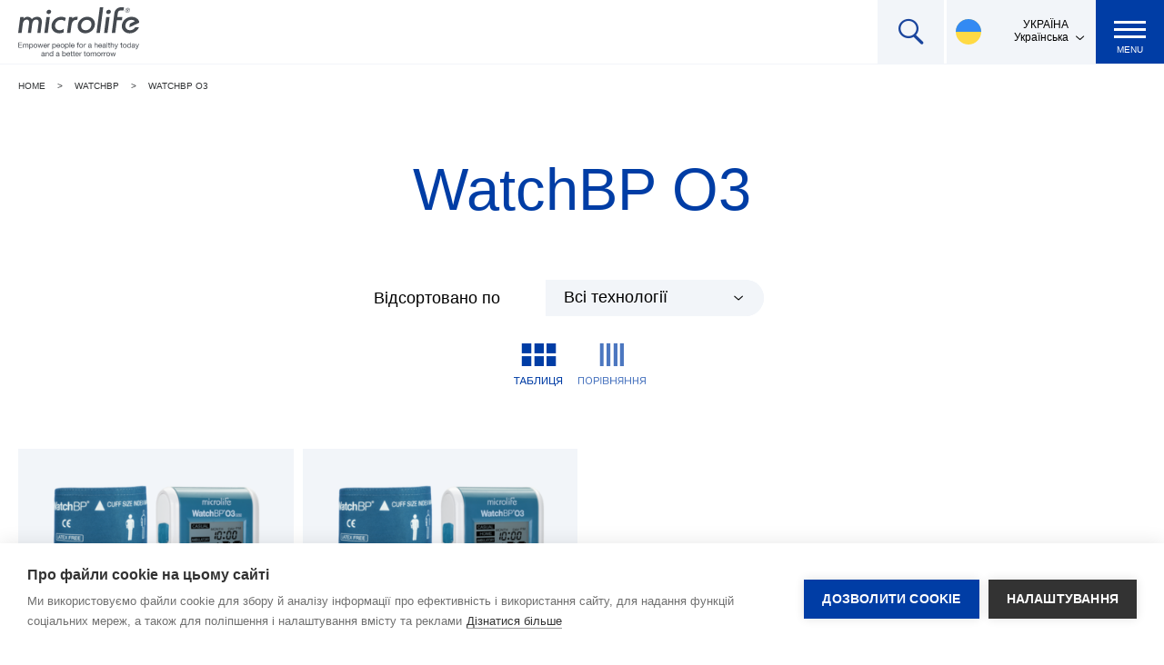

--- FILE ---
content_type: text/html; charset=UTF-8
request_url: https://www.microlife.ua/professional-products/watchbp-o3
body_size: 9075
content:


<!DOCTYPE html>
<html lang="uk">
<head><script src="https://cdn.cookiehub.eu/c2/6694115a.js"></script>
<script type="text/javascript">
document.addEventListener("DOMContentLoaded", function(event) {
var cpm = {};
window.cookiehub.load(cpm);
});
</script>

    <meta charset="utf-8">
    <meta http-equiv="X-UA-Compatible" content="IE=edge">
    <meta name="viewport" content="width=device-width, initial-scale=1, user-scalable=no">
    <meta name="mobile-web-app-capable" content="yes">

 


        <title>WatchBP O3 - амбулаторні тонометри цілодобового вимірювання - Microlife / Мирколайф / Мікролайф</title><meta name="description" content="Сімейство WatchBP O3 - це переносні тонометри, які пацієнт носить із собою цілодобово і які весь час записують інформацію про атереріальном тиску. Ці амбулаторні прилади можуть мати додаткові функції як вимір центрального артеріального тиск (в аорті) а також виявлення миготливої аритмії (AFIB)."><meta name="keywords" content="переносний тонометр для цілодобового вимірювання артеріального тиску, Микролайф, Microlife, професійний тонометр"><meta name="robots" content="index,follow"><link rel="alternate" href="https://www.microlife.ua/professional-products/watchbp-o3" hreflang="uk"><link rel="alternate" href="https://www.microlife.ru/professional-products/watchbp-o3" hreflang="ru"><link rel="alternate" href="https://www.microlife.uz/ru/tonometry-watchbp/watchbp-o3" hreflang="ru-uz"><link rel="canonical" href="https://www.microlife.ua/professional-products/watchbp-o3">
                        <meta name="revisit-after" content="2 days"/>
            
                        <meta name="language" content="uk"/>
                                <meta name="publisher" content="MASSIVE ART WebServices GmbH"/>
                                <meta name="author" content="Microlife AG"/>
                                <meta name="copyright" content="Microlife AG"/>
                                <meta name="audience" content="all"/>
                                <meta name="distribution" content="global"/>
                                <meta name="image" content="https://www.microlife.ua/uploads/media/1200x630/07/1327-WatchBP%20O3%20Ambulatory%20AFIB_front_cuff.png?v=2-0"/>
            
                        <meta name="DC.Title" content="WatchBP O3 - амбулаторні тонометри цілодобового вимірювання"/>
                                <meta name="DC.Publisher" content="MASSIVE ART WebServices GmbH"/>
                                <meta name="DC.Copyright" content="Microlife AG"/>
            
                        <meta name="twitter:card" content="summary"/>
                                <meta name="twitter:url" content="https://www.microlife.ua/professional-products/watchbp-o3"/>
                                <meta name="twitter:title" content="WatchBP O3 - амбулаторні тонометри цілодобового вимірювання"/>
                                <meta name="twitter:description" content="Сімейство WatchBP O3 - це переносні тонометри, які пацієнт носить із собою цілодобово і які весь час записують інформацію про атереріальном тиску. Ці амбулаторні прилади можуть мати додаткові функції як вимір центрального артеріального тиск (в аорті) а також виявлення миготливої аритмії (AFIB)."/>
                                <meta name="twitter:image" content="https://www.microlife.ua/uploads/media/1200x630/07/1327-WatchBP%20O3%20Ambulatory%20AFIB_front_cuff.png?v=2-0"/>
            
                        <meta property="og:site_name" content="Microlife AG"/>
                                <meta property="og:url" content="https://www.microlife.ua/professional-products/watchbp-o3"/>
                                <meta property="og:title" content="WatchBP O3 - амбулаторні тонометри цілодобового вимірювання"/>
                                <meta property="og:image" content="https://www.microlife.ua/uploads/media/1200x630/07/1327-WatchBP%20O3%20Ambulatory%20AFIB_front_cuff.png?v=2-0"/>
                                <meta property="og:type" content="website"/>
                                <meta property="og:description" content="Сімейство WatchBP O3 - це переносні тонометри, які пацієнт носить із собою цілодобово і які весь час записують інформацію про атереріальном тиску. Ці амбулаторні прилади можуть мати додаткові функції як вимір центрального артеріального тиск (в аорті) а також виявлення миготливої аритмії (AFIB)."/>
                                <meta property="og:locale" content="uk"/>
                
    <link rel="shortcut icon" type="image/x-icon"
      href="/img/favicons/favicon.ico" />
<link rel="icon" sizes="192x192"
      href="/img/favicons/android-icon-192x192.png" />
<link rel="apple-touch-icon-precomposed" sizes="76x76"
      href="/img/favicons/apple-icon-76x76.png" />
<link rel="apple-touch-icon-precomposed" sizes="120x120"
      href="/img/favicons/apple-icon-120x120.png" />
<link rel="apple-touch-icon-precomposed" sizes="152x152"
      href="/img/favicons/apple-icon-152x152.png" />
<link rel="apple-touch-icon-precomposed" sizes="180x180"
      href="/img/favicons/apple-icon-180x180.png" />
    
                <link rel="stylesheet" href="/build/website/app.ace741e6.css">
            
    <script src="/js/modernizr-respond.min.js"></script>

    <script>
    (function(i,s,o,g,r,a,m){i['GoogleAnalyticsObject']=r;i[r]=i[r]||function(){
                (i[r].q=i[r].q||[]).push(arguments)},i[r].l=1*new Date();a=s.createElement(o),
            m=s.getElementsByTagName(o)[0];a.async=1;a.src=g;m.parentNode.insertBefore(a,m)
    })(window,document,'script','//www.google-analytics.com/analytics.js','ga');

    ga('create', 'UA-4042173-11', 'auto');
    ga('set', 'anonymizeIp', true);
    ga('send', 'pageview');

</script>
</head>
<body class="is-ru">
<div class="sticky-footer js-sticky-footer">
            


<header class="header js-header">
    <a href="https://www.microlife.ua/">
        <img class="header-logo"
             src="/img/logos/microlife-small.svg"
             alt="Microlife">
        <img class="header-logo-mobile"
             src="/img/logos/microlife-small.svg"
             alt="Microlife">

        <i class="icon-microlife-short-grey header-logo-mobile"></i>
    </a>

    
    <nav class="navigation js-navigation">
        <ul>
                                            
                                                                                                                                                                                        
                                                    
                                                    
                
                <li class=" with-subnavigation">
                    <a href="https://www.microlife.ua/consumer-products">
                        Каталог
                    </a>

                                                <div class="sub-navigation">
        <div class="grid grid--full grid--middle">
                        <div class="grid__item one-whole text-align-right">
                <ul class="sub-navigation-list">
                                            
                                                                            
                        <li>
                            <a href="https://heyzine.com/flip-book/077c76bd2e.html" target=&quot;_blank&quot;>
                                                                
                                                                    <img src="/uploads/media/160x160/09/6109-%D0%9E%D0%B1%D0%BB%D0%BE%D0%B6%D0%BA%D0%B0%20%D0%B4%D0%BB%D1%8F%20%D1%81%D0%B0%D0%B9%D1%82%D0%B0%20%D0%A3%D0%90_%D0%BA%D0%B0%D1%82%D0%B0%D0%BB%D0%BE%D0%B3_%D0%BF%D0%BB%D0%B0%D1%81%D1%82%D0%B8%D1%87%D0%BD%D0%BE.jpg?v=1-0" alt="Обложка для сайта УА_каталог_пластично">
                                
                                <span>
                                    Каталог
                                </span>
                            </a>
                        </li>
                                            
                        
                        <li>
                            <a href="https://www.microlife.ua/consumer-products/blood-pressure">
                                                                
                                                                    <img src="/uploads/media/160x160/00/2740-BP%20B3%20AFIB_front.png?v=1-0" alt="BP B3 AFIB_front">
                                
                                <span>
                                    Тонометри
                                </span>
                            </a>
                        </li>
                                            
                        
                        <li>
                            <a href="https://www.microlife.ua/consumer-products/fever">
                                                                
                                                                    <img src="/uploads/media/160x160/03/1993-NC200_front.png?v=2-0" alt="NC200_front">
                                
                                <span>
                                    Термометри
                                </span>
                            </a>
                        </li>
                                            
                        
                        <li>
                            <a href="https://www.microlife.ua/consumer-products/respiratory-care">
                                                                
                                                                    <img src="/uploads/media/160x160/05/4605-NEB%20210-half_vapour_Limited_Edition.png?v=1-3" alt="NEB 210-half_vapour_Limited_Edition">
                                
                                <span>
                                    Інгалятори
                                </span>
                            </a>
                        </li>
                                            
                        
                        <li>
                            <a href="https://www.microlife.ua/support/software-downloads">
                                                                
                                                                    <img src="/uploads/media/160x160/01/1181-Software_downloads.png?v=2-0" alt="Software_downloads_allg">
                                
                                <span>
                                    Software
                                </span>
                            </a>
                        </li>
                                    </ul>
            </div>

                    </div>
    </div>
                                    </li>
                                            
                                                                                                                                                                                                                                            
                                                    
                                                    
                
                <li class="active with-subnavigation">
                    <a href="https://www.microlife.ua/professional-products">
                        WatchBP
                    </a>

                                                <div class="sub-navigation">
        <div class="grid grid--full grid--middle">
                        <div class="grid__item one-whole text-align-right">
                <ul class="sub-navigation-list">
                                            
                        
                        <li>
                            <a href="https://www.microlife.ua/professional-products/watchbp-office">
                                                                
                                                                    <img src="/uploads/media/160x160/09/1339-WatchBP%20Office%20ABI_front_cuff.png?v=2-0" alt="WatchBP Office ABI_front_cuff">
                                
                                <span>
                                    WatchBP Office
                                </span>
                            </a>
                        </li>
                                            
                        
                        <li>
                            <a href="https://www.microlife.ua/professional-products/watchbp-o3">
                                                                
                                                                    <img src="/uploads/media/160x160/07/1327-WatchBP%20O3%20Ambulatory%20AFIB_front_cuff.png?v=2-0" alt="WatchBP O3 Ambulatory AFIB_front_cuff">
                                
                                <span>
                                    WatchBP O3
                                </span>
                            </a>
                        </li>
                                            
                        
                        <li>
                            <a href="https://www.microlife.ua/professional-products/watchbp-home">
                                                                
                                                                    <img src="/uploads/media/160x160/07/1657-WatchBP%20Home%20A_front_cuff.png?v=1-9" alt="WatchBP Home A_front_cuff">
                                
                                <span>
                                    WatchBP Home
                                </span>
                            </a>
                        </li>
                                            
                        
                        <li>
                            <a href="https://www.microlife.ua/professional-products/cuffs-and-supplies">
                                                                
                                                                    <img src="/uploads/media/160x160/01/1061-WatchBP%20Office_PES%20Ankle%20Cuff%20M-size.png?v=3-0" alt="Cuff-Ankle">
                                
                                <span>
                                    Манжети та матеріали
                                </span>
                            </a>
                        </li>
                                    </ul>
            </div>

                    </div>
    </div>
                                    </li>
                                            
                                                                                                                                                                                        
                
                
                
                <li>
                    <a href="https://www.microlife.ua/technologies">
                        Технології
                    </a>

                                    </li>
                                            
                                                                                                                                                                                        
                
                
                
                <li>
                    <a href="https://www.microlife.ua/magazine">
                        Журнал
                    </a>

                                    </li>
                                            
                                                                                                                                                                                        
                                                    
                                                    
                
                <li class=" with-subnavigation">
                    <a href="https://www.microlife.ua/support">
                        Підтримка
                    </a>

                                                <div class="sub-navigation">
        <div class="grid grid--full grid--middle">
                        <div class="grid__item one-whole text-align-right">
                <ul class="sub-navigation-list">
                                            
                        
                        <li>
                            <a href="https://www.microlife.ua/support/service-center">
                                                                
                                                                    <img src="/uploads/media/160x160/04/3054-icon_service.png?v=2-0" alt="icon_service">
                                
                                <span>
                                    Cервіс
                                </span>
                            </a>
                        </li>
                                            
                        
                        <li>
                            <a href="https://www.microlife.ua/support">
                                                                
                                                                    <img src="/uploads/media/160x160/01/131-BP%20A2%20Basic_front_cuff.png?v=3-0" alt="BP A2 Basic startseite">
                                
                                <span>
                                    Підтримка
                                </span>
                            </a>
                        </li>
                                            
                        
                        <li>
                            <a href="https://www.microlife.ua/support/software-downloads">
                                                                
                                                                    <img src="/uploads/media/160x160/01/1181-Software_downloads.png?v=2-0" alt="Software_downloads_allg">
                                
                                <span>
                                    Завантаження програмного забезпечення
                                </span>
                            </a>
                        </li>
                                            
                        
                        <li>
                            <a href="https://www.microlife.ua/support/software-professional-products">
                                                                
                                                                    <img src="/uploads/media/160x160/00/1180-Software_downloads.png?v=1-0" alt="Software_downloads_WBP">
                                
                                <span>
                                    Професійне програмне забезбечення
                                </span>
                            </a>
                        </li>
                                    </ul>
            </div>

                    </div>
    </div>
                                    </li>
                                            
                                                                                                                                                                                        
                                                    
                                                    
                
                <li class=" with-subnavigation">
                    <a href="https://www.microlife.ua/company">
                        Про компанію
                    </a>

                                                <div class="sub-navigation">
        <div class="grid grid--full grid--middle">
                        <div class="grid__item one-whole text-align-right">
                <ul class="sub-navigation-list">
                                            
                        
                        <li>
                            <a href="https://www.microlife.ua/company/about-us-1">
                                                                
                                                                    <img src="/uploads/media/160x160/01/1101-aboutus1.png?v=4-0" alt="aboutus">
                                
                                <span>
                                    Про нас
                                </span>
                            </a>
                        </li>
                                            
                        
                        <li>
                            <a href="https://www.microlife.ua/company/news-and-events-1">
                                                                
                                                                    <img src="/uploads/media/160x160/00/1100-Events1.png?v=5-0" alt="Events">
                                
                                <span>
                                    Новини та події
                                </span>
                            </a>
                        </li>
                                            
                        
                        <li>
                            <a href="https://www.microlife.ua/contact">
                                                                
                                                                    <img src="/uploads/media/160x160/08/1098-contact1.png?v=5-0" alt="contact">
                                
                                <span>
                                    Контакти
                                </span>
                            </a>
                        </li>
                                            
                        
                        <li>
                            <a href="https://www.microlife.ua/company/history-1">
                                                                
                                                                    <img src="/uploads/media/160x160/09/1099-timeline1.png?v=5-0" alt="History">
                                
                                <span>
                                    Історія
                                </span>
                            </a>
                        </li>
                                    </ul>
            </div>

                    </div>
    </div>
                                    </li>
            
            <li class="tablet-menu search-icon">
                <form action="/search">
                    <input type="text" name="q" placeholder="Пошук">
                </form>
            </li>

                            <li class="mobile-menu header-selectbox">
                    <div class="selectbox-container">
                        <div class="selectbox-select">
                            <select name="lang" class="js-select-link">
                                <option value="https://microlife-de.s86.massiveart.dev/" selected>
                                    Українська,
                                    УКРАЇНА
                                </option>
                                <option value="https://www.microlife.com">
                                                English,
                                                EUROPE
                                            </option><option value="https://www.microlife.cz/">
                                                Čeština,
                                                CZECHIA
                                            </option><option value="https://www.medidyne.dk">
                                                Dansk,
                                                DANMARK
                                            </option><option value="https://www.aponorm.de/">
                                                Deutsch,
                                                DEUTSCHLAND
                                            </option><option value="https://www.microlife.es/">
                                                Español,
                                                ESPAÑA
                                            </option><option value="https://www.microlife.fr/">
                                                Français,
                                                FRANCE
                                            </option><option value="https://www.microlife.hr/">
                                                Hrvatski,
                                                HRVATSKA
                                            </option><option value="https://www.microlife.it/">
                                                Italiano,
                                                ITALIA
                                            </option><option value="https://www.microlife.lv/">
                                                Latviešu,
                                                LATVIJA
                                            </option><option value="https://www.microlife.lt/">
                                                Lietuvių,
                                                LIETUVA
                                            </option><option value="https://www.microlifemagyarorszag.hu/">
                                                Magyar,
                                                MAGYARORSZÁG
                                            </option><option value="https://www.microlife.nl/">
                                                Nederlands,
                                                NEDERLAND
                                            </option><option value="https://www.microlife.ch/">
                                                Deutsch,
                                                ÖSTERREICH
                                            </option><option value="https://www.microlife.pl/">
                                                Polski,
                                                POLSKA
                                            </option><option value="https://www.microlife.pt">
                                                Português,
                                                PORTUGAL
                                            </option><option value="https://www.microlife.ch">
                                                Deutsch,
                                                SCHWEIZ
                                            </option><option value="https://www.microlife.sk/">
                                                Slovenčina,
                                                SLOVENSKO
                                            </option><option value="https://www.microlife.si">
                                                Slovenščina,
                                                SLOVENIJA
                                            </option><option value="https://www.microlife.fi/">
                                                Suomi,
                                                SUOMI
                                            </option><option value="https://www.microlife.ch/fr">
                                                Français,
                                                SCHWEIZ
                                            </option><option value="https://www.microlife.uk.com/">
                                                English,
                                                UK
                                            </option><option value="https://www.karabinismedical.gr/">
                                                Ελληνικά,
                                                ΕΛΛΆΔΑ
                                            </option><option value="https://www.microlife.bg/">
                                                Български,
                                                БЪЛГАРИЯ
                                            </option><option value="https://www.rbmedical.rs/">
                                                Српски,
                                                СРБИЈА
                                            </option><option value="https://www.microlife-asiapacific.com">
                                                English,
                                                ASIA PACIFIC
                                            </option><option value="https://www.microlife-cn.com/">
                                                中文,
                                                中国
                                            </option><option value="https://www.microlife.com.tw/">
                                                中文,
                                                台灣
                                            </option><option value="https://www.microlife.com.vn/">
                                                Tiếng Việt,
                                                VIỆT NAM
                                            </option><option value="https://www.microlife-thailand.com/">
                                                ไทย,
                                                ประเทศไทย
                                            </option><option value="https://www.microlifeturkiye.com/">
                                                Türkçe,
                                                TÜRKIYE
                                            </option><option value="https://www.microlife.com/ar">
                                                Arabic عربى,
                                                MENA
                                            </option><option value="https://www.microlife.ru/">
                                                Русский,
                                                РОССИЯ
                                            </option><option value="https://www.microlife.by/">
                                                Русский,
                                                БЕЛАРУСЬ
                                            </option><option value="https://www.microlife.by/">
                                                Русский,
                                                БЕЛАРУСЬ
                                            </option><option value="https://www.microlife.es/">
                                                Español,
                                                AMÉRICA DEL SUR
                                            </option><option value="https://www.microlife.com.co/">
                                                Español,
                                                COLOMBIA
                                            </option><option value="https://www.anapi.com.mx/">
                                                Español,
                                                MÉXICO
                                            </option><option value="https://www.microlifeusa.com/">
                                                English,
                                                US
                                            </option><option value="https://www.microlife.uz/ru">
                                                Русский,
                                                О’ZBEKISTON
                                            </option><option value="https://www.microlife.uz/uz">
                                                O’zbekcha,
                                                О’ZBEKISTON
                                            </option><option value="https://www.microlife.kz/kz">
                                                Қазақ,
                                                ҚАЗАҚСТАН
                                            </option><option value="https://www.microlife.kz/ru">
                                                Русский,
                                                ҚАЗАҚСТАН
                                            </option>
                            </select>
                        </div>
                    </div>
                </li>
                    </ul>
    </nav>

    <div class="header-search">
        <i class="icon-search header-search-icon js-header-search"></i>
        <form action="/search">
            <input type="text" name="q" placeholder="Пошук">
        </form>
    </div>

            <div class="header-language-chooser js-header-language-chooser">
            <span class="js-toggle-languagechooser">
                <i class="header-language-icon flag-uk"></i>
                <span>
                    УКРАЇНА<br>
                    Українська
                </span>
                <i class="arrow icon-arrow-down"></i>
            </span>
            <div class="header-language-dropdown">
                <div class="max-width">
                    <div class="grid">
                        <div class="grid__item three-fifths ipadq--one-half border-right-white">
                            <span class="headline-language">Europe</span>
                            <ul class="thirds">
                                <li class="clearfix">
                                        <a href="https://www.microlife.com" target="_blank">
                                            <i class="header-language-icon flag-en"></i>
                                            <span>
                                                EUROPE -
                                                English
                                            </span>
                                        </a>
                                    </li><li class="clearfix">
                                        <a href="https://www.microlife.cz/" target="_blank">
                                            <i class="header-language-icon flag-cs"></i>
                                            <span>
                                                CZECHIA -
                                                Čeština
                                            </span>
                                        </a>
                                    </li><li class="clearfix">
                                        <a href="https://www.medidyne.dk" target="_blank">
                                            <i class="header-language-icon flag-da"></i>
                                            <span>
                                                DANMARK -
                                                Dansk
                                            </span>
                                        </a>
                                    </li><li class="clearfix">
                                        <a href="https://www.aponorm.de/" target="_blank">
                                            <i class="header-language-icon flag-de"></i>
                                            <span>
                                                DEUTSCHLAND -
                                                Deutsch
                                            </span>
                                        </a>
                                    </li><li class="clearfix">
                                        <a href="https://www.microlife.es/" target="_blank">
                                            <i class="header-language-icon flag-es"></i>
                                            <span>
                                                ESPAÑA -
                                                Español
                                            </span>
                                        </a>
                                    </li><li class="clearfix">
                                        <a href="https://www.microlife.fr/" target="_blank">
                                            <i class="header-language-icon flag-fr"></i>
                                            <span>
                                                FRANCE -
                                                Français
                                            </span>
                                        </a>
                                    </li><li class="clearfix">
                                        <a href="https://www.microlife.hr/" target="_blank">
                                            <i class="header-language-icon flag-hr"></i>
                                            <span>
                                                HRVATSKA -
                                                Hrvatski
                                            </span>
                                        </a>
                                    </li><li class="clearfix">
                                        <a href="https://www.microlife.it/" target="_blank">
                                            <i class="header-language-icon flag-it"></i>
                                            <span>
                                                ITALIA -
                                                Italiano
                                            </span>
                                        </a>
                                    </li><li class="clearfix">
                                        <a href="https://www.microlife.lv/" target="_blank">
                                            <i class="header-language-icon flag-lv"></i>
                                            <span>
                                                LATVIJA -
                                                Latviešu
                                            </span>
                                        </a>
                                    </li><li class="clearfix">
                                        <a href="https://www.microlife.lt/" target="_blank">
                                            <i class="header-language-icon flag-lt"></i>
                                            <span>
                                                LIETUVA -
                                                Lietuvių
                                            </span>
                                        </a>
                                    </li><li class="clearfix">
                                        <a href="https://www.microlifemagyarorszag.hu/" target="_blank">
                                            <i class="header-language-icon flag-hu"></i>
                                            <span>
                                                MAGYARORSZÁG -
                                                Magyar
                                            </span>
                                        </a>
                                    </li><li class="clearfix">
                                        <a href="https://www.microlife.nl/" target="_blank">
                                            <i class="header-language-icon flag-nl"></i>
                                            <span>
                                                NEDERLAND -
                                                Nederlands
                                            </span>
                                        </a>
                                    </li><li class="clearfix">
                                        <a href="https://www.microlife.ch/" target="_blank">
                                            <i class="header-language-icon flag-de-at"></i>
                                            <span>
                                                ÖSTERREICH -
                                                Deutsch
                                            </span>
                                        </a>
                                    </li><li class="clearfix">
                                        <a href="https://www.microlife.pl/" target="_blank">
                                            <i class="header-language-icon flag-pl"></i>
                                            <span>
                                                POLSKA -
                                                Polski
                                            </span>
                                        </a>
                                    </li><li class="clearfix">
                                        <a href="https://www.microlife.pt" target="_blank">
                                            <i class="header-language-icon flag-pt"></i>
                                            <span>
                                                PORTUGAL -
                                                Português
                                            </span>
                                        </a>
                                    </li><li class="clearfix">
                                        <a href="https://www.microlife.ch" target="_blank">
                                            <i class="header-language-icon flag-de-ch"></i>
                                            <span>
                                                SCHWEIZ -
                                                Deutsch
                                            </span>
                                        </a>
                                    </li><li class="clearfix">
                                        <a href="https://www.microlife.sk/" target="_blank">
                                            <i class="header-language-icon flag-sk"></i>
                                            <span>
                                                SLOVENSKO -
                                                Slovenčina
                                            </span>
                                        </a>
                                    </li><li class="clearfix">
                                        <a href="https://www.microlife.si" target="_blank">
                                            <i class="header-language-icon flag-sl"></i>
                                            <span>
                                                SLOVENIJA -
                                                Slovenščina
                                            </span>
                                        </a>
                                    </li><li class="clearfix">
                                        <a href="https://www.microlife.fi/" target="_blank">
                                            <i class="header-language-icon flag-fi"></i>
                                            <span>
                                                SUOMI -
                                                Suomi
                                            </span>
                                        </a>
                                    </li><li class="clearfix">
                                        <a href="https://www.microlife.ch/fr" target="_blank">
                                            <i class="header-language-icon flag-fr-ch"></i>
                                            <span>
                                                SCHWEIZ -
                                                Français
                                            </span>
                                        </a>
                                    </li><li class="clearfix">
                                        <a href="https://www.microlife.uk.com/" target="_blank">
                                            <i class="header-language-icon flag-en-uk"></i>
                                            <span>
                                                UK -
                                                English
                                            </span>
                                        </a>
                                    </li><li class="clearfix">
                                        <a href="https://www.karabinismedical.gr/" target="_blank">
                                            <i class="header-language-icon flag-el"></i>
                                            <span>
                                                ΕΛΛΆΔΑ -
                                                Ελληνικά
                                            </span>
                                        </a>
                                    </li><li class="clearfix">
                                        <a href="https://www.microlife.bg/" target="_blank">
                                            <i class="header-language-icon flag-bg"></i>
                                            <span>
                                                БЪЛГАРИЯ -
                                                Български
                                            </span>
                                        </a>
                                    </li><li class="clearfix">
                                        <a href="https://www.rbmedical.rs/" target="_blank">
                                            <i class="header-language-icon flag-sr"></i>
                                            <span>
                                                СРБИЈА -
                                                Српски
                                            </span>
                                        </a>
                                    </li><li class="clearfix">
                                        <a href="https://www.microlife.ua/" target="_blank">
                                            <i class="header-language-icon flag-uk"></i>
                                            <span>
                                                УКРАЇНА -
                                                Українська
                                            </span>
                                        </a>
                                    </li>
                                <li class="clearfix">
                                        <a href="https://www.microlifeturkiye.com/" target="_blank">
                                            <i class="header-language-icon flag-tr"></i>
                                            <span>
                                                TÜRKIYE -
                                                Türkçe
                                            </span>
                                        </a>
                                    </li>
                                <li class="clearfix">
                                        <a href="https://www.microlife.ru/" target="_blank">
                                            <i class="header-language-icon flag-ru"></i>
                                            <span>
                                                РОССИЯ -
                                                Русский
                                            </span>
                                        </a>
                                    </li><li class="clearfix">
                                        <a href="https://www.microlife.by/" target="_blank">
                                            <i class="header-language-icon flag-ru-by"></i>
                                            <span>
                                                БЕЛАРУСЬ -
                                                Русский
                                            </span>
                                        </a>
                                    </li>
                                <li class="clearfix">
                                        <a href="https://www.microlife.uz/ru" target="_blank">
                                            <i class="header-language-icon flag-ru-uz"></i>
                                            <span>
                                                О’ZBEKISTON -
                                                Русский
                                            </span>
                                        </a>
                                    </li><li class="clearfix">
                                        <a href="https://www.microlife.uz/uz" target="_blank">
                                            <i class="header-language-icon flag-uz-uz"></i>
                                            <span>
                                                О’ZBEKISTON -
                                                O’zbekcha
                                            </span>
                                        </a>
                                    </li>
                                <li class="clearfix">
                                        <a href="https://www.microlife.kz/kz" target="_blank">
                                            <i class="header-language-icon flag-kz-kz"></i>
                                            <span>
                                                ҚАЗАҚСТАН -
                                                Қазақ
                                            </span>
                                        </a>
                                    </li><li class="clearfix">
                                        <a href="https://www.microlife.kz/ru" target="_blank">
                                            <i class="header-language-icon flag-ru-kz"></i>
                                            <span>
                                                ҚАЗАҚСТАН -
                                                Русский
                                            </span>
                                        </a>
                                    </li>
                            </ul>
                        </div>
                        <div class="grid__item two-fifths ipadq--one-half">
                            <div class="grid">
                                <div class="grid__item one-half border-right-white">
                                    <span class="headline-language">Asia</span>
                                    <ul>
                                        <li class="clearfix">
                                        <a href="https://www.microlife-asiapacific.com" target="_blank">
                                            <i class="header-language-icon flag-en"></i>
                                            <span>
                                                ASIA PACIFIC -
                                                English
                                            </span>
                                        </a>
                                    </li>
                                        <li class="clearfix">
                                        <a href="https://www.microlife.com.vn/" target="_blank">
                                            <i class="header-language-icon flag-vn"></i>
                                            <span>
                                                VIỆT NAM -
                                                Tiếng Việt
                                            </span>
                                        </a>
                                    </li>
                                        <li class="clearfix">
                                        <a href="https://www.microlife-thailand.com/" target="_blank">
                                            <i class="header-language-icon flag-tha"></i>
                                            <span>
                                                ประเทศไทย -
                                                ไทย
                                            </span>
                                        </a>
                                    </li>
                                        <li class="clearfix">
                                        <a href="https://www.microlife-cn.com/" target="_blank">
                                            <i class="header-language-icon flag-zh"></i>
                                            <span>
                                                中国 -
                                                中文
                                            </span>
                                        </a>
                                    </li><li class="clearfix">
                                        <a href="https://www.microlife.com.tw/" target="_blank">
                                            <i class="header-language-icon flag-tw"></i>
                                            <span>
                                                台灣 -
                                                中文
                                            </span>
                                        </a>
                                    </li>
                                    </ul>

                                    <span class="headline-language">Middle East and North Africa</span>
                                    <ul>
                                        <li class="clearfix">
                                        <a href="https://www.microlife.com/ar" target="_blank">
                                            <i class="header-language-icon flag-ar"></i>
                                            <span>
                                                MENA -
                                                Arabic عربى
                                            </span>
                                        </a>
                                    </li>
                                    </ul>
                                </div>
                                <div class="grid__item one-half">
                                    <span class="headline-language">USA, Latin America</span>
                                    <ul>
                                        <li class="clearfix">
                                        <a href="https://www.microlifeusa.com/" target="_blank">
                                            <i class="header-language-icon flag-en-us"></i>
                                            <span>
                                                US -
                                                English
                                            </span>
                                        </a>
                                    </li>
                                        <li class="clearfix">
                                        <a href="https://www.microlife.es/" target="_blank">
                                            <i class="header-language-icon flag-es-la"></i>
                                            <span>
                                                AMÉRICA DEL SUR -
                                                Español
                                            </span>
                                        </a>
                                    </li><li class="clearfix">
                                        <a href="https://www.microlife.com.co/" target="_blank">
                                            <i class="header-language-icon flag-es-co"></i>
                                            <span>
                                                COLOMBIA -
                                                Español
                                            </span>
                                        </a>
                                    </li><li class="clearfix">
                                        <a href="https://www.anapi.com.mx/" target="_blank">
                                            <i class="header-language-icon flag-es-mx"></i>
                                            <span>
                                                MÉXICO -
                                                Español
                                            </span>
                                        </a>
                                    </li>
                                    </ul>
                                </div>
                            </div>
                        </div>
                    </div>
                </div>

                            </div>
        </div>
    
    <div class="header-burger js-toggle-menu">
        <span></span>
        <div class="text">Menu</div>
    </div>
</header>
<div class="header-placeholder"></div>
    
    
        <div class="headline-header">

            <div class="breadcrumb">
                    <a href="https://www.microlife.ua/">
                Home
            </a>
                            <span>></span>
                                <a href="https://www.microlife.ua/professional-products">
                WatchBP
            </a>
                            <span>></span>
                                <a href="https://www.microlife.ua/professional-products/watchbp-o3">
                WatchBP O3
            </a>
                        </div>

        
    
    <div class="headline-header-inner text-align-center">
        <div class="max-width normal">
            <h1 class="headline  color-blue"
                property="pagetitle">
                WatchBP O3
                
                                    
            </h1>
        </div>
    </div>

        

</div>

            
        <div class="overview-options max-width">
        <form action="https://www.microlife.ua/professional-products/watchbp-o3" method="get" class="js-overview-form">
            <span class="sorting-title">
                Відсортовано по
            </span>

                                                    
                                            
                
                                
            
                                        <div class="overview-filter select-right last" property="filter_categories">
                                        <div class="selectbox-container">
                        <div class="selectbox-select">
                            <select name="types[]" class="js-submit-form">
                                <option value="">Всі технології</option>
                                                                    <option value="40"
                                            >
                                        AFIB
                                    </option>
                                                            </select>
                        </div>
                    </div>
                                    </div>
            
            <input type="hidden" name="type" class="js-type-input" val="">
            <div class="overview-views">
                                
                
                
                
                                                                        
                
                
                
                <i class="overview-view icon-grid-ua js-grid-icon js-change-view active"></i>
                <i class="overview-view icon-compare-ua js-change-view"></i>
                <input type="hidden" name="view" class="js-view-type" value="compare" disabled="true">
            </div>
        </form>
    </div>

    
                            <section class="product-overview max-width">
                <div class="grid grid--narrow" property="smartcontent">
                                <div class="grid__item one-quarter ipadq--one-third ipadp--one-half iphone--one-whole">
    <article class="overview-card" data-href="https://www.microlife.ua/professional-products/watchbp-o3/watchbp-o3-ambulatory-afib">
        <div class="overview-card-image text-align-center">
                                        <img src="/uploads/media/300x300/00/1710-WatchBP%20O3%20AFIB%20Ambulatory_half_cuff.png?v=1-0" alt="WatchBP O3 AFIB Ambulatory_half_cuff">
            
            <div class="overview-card-hover hover-teal"></div>

                        
            
                                        
            <a href="https://www.microlife.ua/professional-products/watchbp-o3/watchbp-o3-ambulatory-afib"
               class="button overview-card-button transparent white-teal">
                Прочитати більше
            </a>
        </div>

        <div class="overview-card-inner">
            <h1 class="overview-card-headline">
                WatchBP O3 AFIB Ambulatory
                <span>
                                            Професійний 24-годинний вимірювач артеріального тиску з виявленням миготливої арітмії (AFIB)
                                    </span>
            </h1>

                                                                
                                                                
                                                                        <img class="overview-card-icon  first"
                                 src="/uploads/media/100x100/08/4818-Icon_NEW_WBP_AFIB_full.png?v=1-0"
                                 alt="Icon_NEW_WBP_AFIB_full">
                                            
                                                        
                    
                                                                        <img class="overview-card-icon "
                                 src="/uploads/media/100x100/02/992-Icon_WBP%20night%20mode_full.png?v=5-0"
                                 alt="Night-time measurement">
                                            
                                                        
                    
                    
                                                        
                    
                    
                                                        
                    
                    
                                                        
                    
                    
                                                        
                    
                    
                                                
                            
                    </div>
    </article>
</div>
            <div class="grid__item one-quarter ipadq--one-third ipadp--one-half iphone--one-whole">
    <article class="overview-card" data-href="https://www.microlife.ua/professional-products/watchbp-o3/watchbp-o3-ambulatory">
        <div class="overview-card-image text-align-center">
                                        <img src="/uploads/media/300x300/03/1323-WatchBP%20O3%20Ambulatory_half_cuff.png?v=2-0" alt="WatchBP O3 Ambulatory_front_cuff">
            
            <div class="overview-card-hover hover-teal"></div>

                        
            
                                        
            <a href="https://www.microlife.ua/professional-products/watchbp-o3/watchbp-o3-ambulatory"
               class="button overview-card-button transparent white-teal">
                Прочитати більше
            </a>
        </div>

        <div class="overview-card-inner">
            <h1 class="overview-card-headline">
                WatchBP O3 Ambulatory
                <span>
                                            Професійний 24-годинний вимірювач артеріального тиску
                                    </span>
            </h1>

                                                                
                                                                
                                                                        <img class="overview-card-icon  first"
                                 src="/uploads/media/100x100/02/992-Icon_WBP%20night%20mode_full.png?v=5-0"
                                 alt="Night-time measurement">
                                            
                                                        
                    
                                                                        <i class="overview-card-icon PC-link"
                               style="color: #53565A;"></i>
                                            
                                                        
                    
                    
                                                        
                    
                    
                                                        
                    
                    
                                                        
                    
                    
                                                        
                    
                    
                                                
                            
                    </div>
    </article>
</div>
    
                                                        </div>
            </section>
        
    
        



    
    

    

    <div class="footer-pusher js-footer-pusher"></div>
</div>

    <footer class="footer js-footer">
                
    
    <a href="https://www.microlife.ua/">
        <img class="footer-logo"
             src="/img/logos/microlife-small-white.svg"
             alt="Microlife">
    </a>
    <ul class="footer-navigation">
                    <li>
                <a href="https://www.microlife.ua/contact">
                    Контакти
                </a>
            </li>
                    <li>
                <a href="https://www.microlife.ua/support">
                    Підтримка
                </a>
            </li>
                    <li>
                <a href="https://www.microlife.ua/imprint">
                    Реквізити
                </a>
            </li>
                    <li>
                <a href="https://www.microlife.ua/privacy-policy">
                    Приватна політика
                </a>
            </li>
                    <li>
                <a href="https://www.microlife.ua/terms-of-use">
                    Умови Використання
                </a>
            </li>
            </ul>

            <a class="button white" href="https://extranet.microlife.ch" target="_blank">
            Логін
        </a>
    </footer>

<div class="footer-shares">
                    
    
    
    
    
    <div class="grid grid--middle">
        <div class="grid__item one-half ipadq--one-whole">
            <div class="footer-shares-inner">
                                    <a href="https://www.facebook.com/MicrolifeCorp"
                       title="Facebook"
                       target="_blank"
                       class="footer-share">
                        <i class="icon-facebook"></i>
                    </a>
                
                                    <a href="https://www.instagram.com/microlife_global/"
                       title="Instagram"
                       target="_blank"
                       class="footer-share">
                        <i class="icon-instagram"></i>
                    </a>
                
                                    <a href="https://www.youtube.com/user/MicrolifeTaiwan"
                       title="YouTube"
                       target="_blank"
                       class="footer-share">
                        <i class="icon-youtube"></i>
                    </a>
                            </div>
        </div>
        <div class="grid__item one-half ipadq--one-whole">
            <div class="footer-copyright">
                Copyright&nbsp;&copy;&nbsp;2026 - Microlife&nbsp;Corporation. All&nbsp;rights&nbsp;reserved.
            </div>
        </div>
    </div>
</div>



    <script src="/build/website/app.86cfbad0.js"></script>

    <script type="application/javascript">
        $('document').ready(function() {
            window.Microlife.Main.init();
            window.Microlife.Animations.init();
            window.Microlife.Tracking.init();
            window.Microlife.Main.linksExternalNewTab();
            /*window.Microlife.InfoOverlay.init();*/
                window.Microlife.Main.submitOverviewForm();
    window.Microlife.Main.compareHeightsInit();
        });

        $(window).on('load', function() {
            window.Microlife.Main.load();
                window.Microlife.Main.compareHeightsInit();
        });

        $(window).on('resize', function() {
            Microlife.Main.resize();
                    });

        window.gMapsApiKey = 'AIzaSyBZUPfVStKjXOea3LpImix7d0bcgd0kFpg';
    </script>
</body>
</html>


--- FILE ---
content_type: text/plain
request_url: https://www.google-analytics.com/j/collect?v=1&_v=j102&aip=1&a=507231049&t=pageview&_s=1&dl=https%3A%2F%2Fwww.microlife.ua%2Fprofessional-products%2Fwatchbp-o3&ul=en-us%40posix&dt=WatchBP%20O3%20-%20%D0%B0%D0%BC%D0%B1%D1%83%D0%BB%D0%B0%D1%82%D0%BE%D1%80%D0%BD%D1%96%20%D1%82%D0%BE%D0%BD%D0%BE%D0%BC%D0%B5%D1%82%D1%80%D0%B8%20%D1%86%D1%96%D0%BB%D0%BE%D0%B4%D0%BE%D0%B1%D0%BE%D0%B2%D0%BE%D0%B3%D0%BE%20%D0%B2%D0%B8%D0%BC%D1%96%D1%80%D1%8E%D0%B2%D0%B0%D0%BD%D0%BD%D1%8F%20-%20Microlife%20%2F%20%D0%9C%D0%B8%D1%80%D0%BA%D0%BE%D0%BB%D0%B0%D0%B9%D1%84%20%2F%20%D0%9C%D1%96%D0%BA%D1%80%D0%BE%D0%BB%D0%B0%D0%B9%D1%84&sr=1280x720&vp=1280x720&_u=YEBAAEABAAAAACAAI~&jid=469516613&gjid=561130313&cid=354915244.1768913714&tid=UA-4042173-11&_gid=800390835.1768913714&_r=1&_slc=1&z=748152804
body_size: -450
content:
2,cG-74CW40DJPQ

--- FILE ---
content_type: image/svg+xml
request_url: https://www.microlife.ua/img/language-chooser/flags-sprite-new.svg?v=2.6
body_size: 88426
content:
<svg width="336" height="392" viewBox="0 0 336 392" fill="none" xmlns="http://www.w3.org/2000/svg">
<g clip-path="url(#clip0_1546_1046)">
<path d="M56 28C56 24.575 55.384 21.2941 54.2584 18.2609L28 17.0435L1.74158 18.2608C0.616109 21.2941 0 24.575 0 28C0 31.425 0.616109 34.7059 1.74158 37.7391L28 38.9565L54.2584 37.7392C55.384 34.7059 56 31.425 56 28Z" fill="#496E2D"/>
<path d="M28.0001 56.0001C40.0391 56.0001 50.3023 48.4016 54.2585 37.7391H1.7417C5.6979 48.4016 15.9611 56.0001 28.0001 56.0001Z" fill="#D80027"/>
<path d="M1.7417 18.2609H54.2587C50.3023 7.5985 40.0391 0 28.0001 0C15.9611 0 5.6979 7.5985 1.7417 18.2609Z" fill="#F0F0F0"/>
</g>
<g clip-path="url(#clip1_1546_1046)">
<path d="M84 56C99.464 56 112 43.464 112 28C112 12.536 99.464 0 84 0C68.536 0 56 12.536 56 28C56 43.464 68.536 56 84 56Z" fill="#F0F0F0"/>
<path d="M81.5652 28C81.5652 28 64.2173 47.8029 64.2009 47.799C69.2678 52.866 76.2679 56 84 56C99.4639 56 112 43.4639 112 28H81.5652Z" fill="#D80027"/>
<path d="M64.201 8.20093C53.2663 19.1356 53.2663 36.8643 64.201 47.799C68.7196 43.2804 73.0654 38.9346 84.0001 28L64.201 8.20093Z" fill="#0052B4"/>
</g>
<g clip-path="url(#clip2_1546_1046)">
<path d="M113.742 37.7391C117.698 48.4014 127.961 56.0001 140 56.0001C152.039 56.0001 162.302 48.4014 166.259 37.7391L140 35.3044L113.742 37.7391Z" fill="#FFDA44"/>
<path d="M140 0C127.961 0 117.698 7.5985 113.742 18.2609L140 20.6956L166.259 18.2608C162.302 7.5985 152.039 0 140 0Z" fill="black"/>
<path d="M113.742 18.2609C112.616 21.2942 112 24.575 112 27.9999C112 31.4249 112.616 34.7057 113.742 37.739H166.259C167.384 34.7057 168 31.4249 168 27.9999C168 24.575 167.384 21.2942 166.258 18.2609H113.742Z" fill="#D80027"/>
</g>
<g clip-path="url(#clip3_1546_1046)">
<path d="M222.258 37.7391C223.384 34.7059 224 31.425 224 28C224 24.5751 223.384 21.2944 222.258 18.261L196 15.8262L169.742 18.261C168.616 21.2944 168 24.5751 168 28C168 31.425 168.616 34.7059 169.742 37.7391L196 40.1739L222.258 37.7391Z" fill="white"/>
<path d="M196 56.0001C208.039 56.0001 218.302 48.4016 222.258 37.7391H169.741C173.698 48.4016 183.961 56.0001 196 56.0001Z" fill="#D80027"/>
<path d="M196 0C183.961 0 173.698 7.5985 169.741 18.2609H222.258C218.302 7.5985 208.039 0 196 0Z" fill="#D80027"/>
</g>
<g clip-path="url(#clip4_1546_1046)">
<path d="M252 56C267.464 56 280 43.464 280 28C280 12.536 267.464 0 252 0C236.536 0 224 12.536 224 28C224 43.464 236.536 56 252 56Z" fill="#D80027"/>
<path d="M266.609 23.1305H256.87V13.3914H247.13V23.1305H237.391V32.8696H247.13V42.6087H256.87V32.8696H266.609V23.1305Z" fill="#F0F0F0"/>
</g>
<g clip-path="url(#clip5_1546_1046)">
<path d="M336 28C336 43.4639 323.464 56 308 56C292.536 56 280 43.4639 280 28C289.617 18.3827 297.774 10.2261 308 0C323.464 0 336 12.5361 336 28Z" fill="#D80027"/>
<path d="M308 28C308 12.5361 308 10.7131 308 0C292.536 0 280 12.5361 280 28H308Z" fill="#0052B4"/>
<path d="M304.348 16.3866L300.928 17.9953L302.749 21.3071L299.036 20.5966L298.565 24.3478L295.979 21.5889L293.392 24.3478L292.922 20.5966L289.209 21.3069L291.03 17.9951L287.61 16.3866L291.03 14.7783L289.209 11.4664L292.922 12.1768L293.393 8.42566L295.979 11.1845L298.565 8.42566L299.036 12.1768L302.749 11.4664L300.928 14.7784L304.348 16.3866Z" fill="#F0F0F0"/>
<path d="M295.979 21.5982C298.858 21.5982 301.191 19.2647 301.191 16.3861C301.191 13.5076 298.858 11.1741 295.979 11.1741C293.101 11.1741 290.767 13.5076 290.767 16.3861C290.767 19.2647 293.101 21.5982 295.979 21.5982Z" fill="#0052B4"/>
<path d="M295.979 19.1639C294.448 19.1639 293.202 17.918 293.202 16.3866C293.202 14.8553 294.448 13.6094 295.979 13.6094C297.51 13.6094 298.756 14.8553 298.756 16.3866C298.756 17.918 297.51 19.1639 295.979 19.1639Z" fill="#F0F0F0"/>
</g>
<g clip-path="url(#clip6_1546_1046)">
<path d="M28 112C43.464 112 56 99.464 56 84C56 68.536 43.464 56 28 56C12.536 56 0 68.536 0 84C0 99.464 12.536 112 28 112Z" fill="#F0F0F0"/>
<path d="M28 76.6956H55.0354C54.3333 74.091 53.2663 71.6365 51.8903 69.3912H28V76.6956Z" fill="#338AF3"/>
<path d="M10.5703 105.913H45.4295C47.9849 103.878 50.1763 101.406 51.8902 98.6086H4.10962C5.82363 101.406 8.01507 103.878 10.5703 105.913Z" fill="#338AF3"/>
<path d="M9.73904 62.7745C7.53776 64.6701 5.63474 66.9023 4.10962 69.3913H9.73904V62.7745Z" fill="#338AF3"/>
<path d="M28 83.9999C28 81.1479 28 78.761 28 76.6956H17.0435V83.9999H9.73908V76.6956H0.964578C0.336875 79.0246 0 81.4726 0 83.9999C0 86.5273 0.336875 88.9753 0.964578 91.3043H55.0355C55.6631 88.9753 56 86.5273 56 83.9999H28Z" fill="#338AF3"/>
<path d="M28 56C24.1118 56 20.4089 56.7933 17.0435 58.2256V69.3913H28C28 66.8416 28 64.673 28 62.0869H45.4297C40.6466 58.2776 34.5897 56 28 56Z" fill="#338AF3"/>
</g>
<circle cx="83.5" cy="83.5" r="27.5" fill="#003DA5"/>
<path d="M83.209 104.527C94.748 104.527 104.102 95.1733 104.102 83.6343C104.102 72.0955 94.748 62.7415 83.209 62.7415C71.6702 62.7415 62.3162 72.0955 62.3162 83.6343C62.3162 95.1733 71.6702 104.527 83.209 104.527Z" stroke="white" stroke-width="1.5" stroke-linecap="round" stroke-linejoin="round"/>
<path d="M62.3164 83.6344H104.102" stroke="white" stroke-width="1.5" stroke-linecap="round" stroke-linejoin="round"/>
<path d="M83.2092 62.7415L83.2092 104.527" stroke="white" stroke-width="1.5" stroke-linecap="round" stroke-linejoin="round"/>
<path d="M94.1086 84.949C93.5983 92.5893 89.4496 98.5915 83.2091 104.527C76.9685 98.5915 72.8198 92.7198 72.8198 83.6344C72.9819 74.1911 76.9685 68.6772 83.2091 62.7416C89.4496 68.6772 94.1086 74.5826 94.1086 84.949Z" stroke="white" stroke-width="1.5" stroke-linecap="round" stroke-linejoin="round"/>
<path d="M99.7599 71.2025C95.1502 72.9896 89.468 74.0316 83.5345 74.1777C77.601 74.0316 71.9187 72.9896 67.3091 71.2025" stroke="white" stroke-width="1.5" stroke-linecap="round" stroke-linejoin="round"/>
<path d="M99.7599 71.2025C95.1502 72.9896 89.468 74.0316 83.5345 74.1777C77.601 74.0316 71.9187 72.9896 67.3091 71.2025" stroke="white" stroke-width="1.5" stroke-linecap="round" stroke-linejoin="round"/>
<path d="M67.3089 96.0672C71.9187 94.28 77.6008 93.2381 83.5343 93.0919C89.4678 93.2381 95.1501 94.28 99.7598 96.0672" stroke="white" stroke-width="1.5" stroke-linecap="round" stroke-linejoin="round"/>
<g clip-path="url(#clip7_1546_1046)">
<path d="M140 112C155.464 112 168 99.464 168 84C168 68.536 155.464 56 140 56C124.536 56 112 68.536 112 84C112 99.464 124.536 112 140 112Z" fill="#F0F0F0"/>
<path d="M117.788 66.953C115.589 69.8146 113.93 73.1128 112.965 76.6958H127.531L117.788 66.953Z" fill="#0052B4"/>
<path d="M167.035 76.6958C166.07 73.1129 164.411 69.8147 162.212 66.9531L152.469 76.6958H167.035Z" fill="#0052B4"/>
<path d="M112.965 91.3046C113.93 94.8875 115.589 98.1857 117.788 101.047L127.531 91.3046H112.965Z" fill="#0052B4"/>
<path d="M157.047 61.7883C154.185 59.5888 150.887 57.9304 147.304 56.9646V71.5308L157.047 61.7883Z" fill="#0052B4"/>
<path d="M122.953 106.212C125.815 108.411 129.113 110.07 132.696 111.035V96.4694L122.953 106.212Z" fill="#0052B4"/>
<path d="M132.696 56.9646C129.113 57.9304 125.815 59.5888 122.953 61.7881L132.696 71.5307V56.9646Z" fill="#0052B4"/>
<path d="M147.304 111.035C150.887 110.07 154.186 108.411 157.047 106.212L147.304 96.4694V111.035Z" fill="#0052B4"/>
<path d="M152.469 91.3046L162.212 101.047C164.411 98.1858 166.07 94.8875 167.035 91.3046H152.469Z" fill="#0052B4"/>
<path d="M167.763 80.3479H143.652H143.652V56.237C142.457 56.0814 141.238 56 140 56C138.762 56 137.543 56.0814 136.348 56.237V80.3476V80.3477H112.237C112.081 81.5433 112 82.7622 112 84C112 85.238 112.081 86.4567 112.237 87.6521H136.348H136.348V111.763C137.543 111.919 138.762 112 140 112C141.238 112 142.457 111.919 143.652 111.763V87.6524V87.6523H167.763C167.919 86.4567 168 85.238 168 84C168 82.7622 167.919 81.5433 167.763 80.3479Z" fill="#D80027"/>
<path d="M147.304 91.3046L159.799 103.799C160.374 103.225 160.922 102.624 161.445 102.002L150.748 91.3044H147.304V91.3046Z" fill="#D80027"/>
<path d="M132.696 91.3044H132.695L120.201 103.799C120.775 104.374 121.376 104.922 121.999 105.445L132.696 94.7475V91.3044Z" fill="#D80027"/>
<path d="M132.696 76.6958V76.6956L120.201 64.2009C119.626 64.7754 119.078 65.3759 118.555 65.9985L129.252 76.6957H132.696V76.6958Z" fill="#D80027"/>
<path d="M147.304 76.6958L159.799 64.2011C159.225 63.6264 158.624 63.0782 158.002 62.5553L147.304 73.2525V76.6958Z" fill="#D80027"/>
</g>
<g clip-path="url(#clip8_1546_1046)">
<path d="M196 112C211.464 112 224 99.464 224 84C224 68.536 211.464 56 196 56C180.536 56 168 68.536 168 84C168 99.464 180.536 112 196 112Z" fill="#F0F0F0"/>
<path d="M194.783 83.9999H224C224 81.4727 223.663 79.0245 223.035 76.6956H194.783V83.9999Z" fill="#D80027"/>
<path d="M194.783 69.3913H219.89C218.176 66.5944 215.985 64.1222 213.43 62.0869H194.783V69.3913Z" fill="#D80027"/>
<path d="M196 112C202.59 112 208.647 109.722 213.43 105.913H178.571C183.354 109.722 189.41 112 196 112Z" fill="#D80027"/>
<path d="M172.11 98.6086H219.89C221.266 96.3632 222.334 93.9089 223.035 91.3042H168.965C169.666 93.9089 170.734 96.3632 172.11 98.6086Z" fill="#D80027"/>
<path d="M180.97 60.3726H183.522L181.148 62.0969L182.055 64.8869L179.682 63.1626L177.308 64.8869L178.091 62.4766C176.002 64.2173 174.17 66.2568 172.661 68.5291H173.478L171.967 69.6267C171.732 70.0194 171.506 70.4182 171.29 70.823L172.011 73.0435L170.665 72.0655C170.331 72.7744 170.025 73.4992 169.75 74.2392L170.545 76.6857H173.478L171.105 78.41L172.011 81.2L169.638 79.4757L168.216 80.5086C168.074 81.6525 168 82.8175 168 84H196C196 68.5361 196 66.7131 196 56C190.469 56 185.312 57.6045 180.97 60.3726ZM182.055 81.2L179.682 79.4757L177.308 81.2L178.215 78.41L175.841 76.6857H178.775L179.682 73.8956L180.588 76.6857H183.522L181.148 78.41L182.055 81.2ZM181.148 70.2534L182.055 73.0435L179.682 71.3192L177.308 73.0435L178.215 70.2534L175.841 68.5291H178.775L179.682 65.7391L180.588 68.5291H183.522L181.148 70.2534ZM192.098 81.2L189.725 79.4757L187.352 81.2L188.258 78.41L185.885 76.6857H188.819L189.725 73.8956L190.632 76.6857H193.565L191.192 78.41L192.098 81.2ZM191.192 70.2534L192.098 73.0435L189.725 71.3192L187.352 73.0435L188.258 70.2534L185.885 68.5291H188.819L189.725 65.7391L190.632 68.5291H193.565L191.192 70.2534ZM191.192 62.0969L192.098 64.8869L189.725 63.1626L187.352 64.8869L188.258 62.0969L185.885 60.3726H188.819L189.725 57.5825L190.632 60.3726H193.565L191.192 62.0969Z" fill="#0052B4"/>
</g>
<g clip-path="url(#clip9_1546_1046)">
<path d="M224 84C224 87.425 224.616 90.7058 225.742 93.7391L252 96.1739L278.258 93.7391C279.384 90.7058 280 87.425 280 84C280 80.5751 279.384 77.2943 278.258 74.261L252 71.8262L225.742 74.261C224.616 77.2943 224 80.5751 224 84V84Z" fill="#FFDA44"/>
<path d="M278.259 74.2609C274.302 63.5986 264.039 56 252 56C239.961 56 229.698 63.5986 225.742 74.2609H278.259Z" fill="#D80027"/>
<path d="M225.742 93.7391C229.698 104.401 239.961 112 252 112C264.039 112 274.302 104.401 278.259 93.7391H225.742Z" fill="#D80027"/>
</g>
<g clip-path="url(#clip10_1546_1046)">
<path d="M308 112C323.464 112 336 99.464 336 84C336 68.536 323.464 56 308 56C292.536 56 280 68.536 280 84C280 99.464 292.536 112 308 112Z" fill="#FFDA44"/>
<path d="M280 84C280 68.5361 292.536 56 308 56C323.464 56 336 68.5361 336 84" fill="#338AF3"/>
</g>
<g clip-path="url(#clip11_1546_1046)">
<path d="M28 168C43.464 168 56 155.464 56 140C56 124.536 43.464 112 28 112C12.536 112 0 124.536 0 140C0 155.464 12.536 168 28 168Z" fill="#F0F0F0"/>
<path d="M28 112C16.8991 112 7.30732 118.46 2.77832 127.826H53.2215C48.6926 118.46 39.1008 112 28 112Z" fill="#338AF3"/>
<path d="M28 168C39.1008 168 48.6926 161.54 53.2216 152.174H2.77832C7.30732 161.54 16.8991 168 28 168Z" fill="#338AF3"/>
<path d="M36.3688 140L32.9491 141.609L34.7701 144.92L31.0569 144.21L30.5863 147.961L27.9999 145.202L25.4134 147.961L24.943 144.21L21.2297 144.92L23.0506 141.608L19.6311 140L23.0507 138.391L21.2297 135.08L24.9429 135.79L25.4135 132.039L27.9999 134.798L30.5864 132.039L31.0569 135.79L34.7702 135.08L32.9493 138.392L36.3688 140Z" fill="#FFDA44"/>
</g>
<g clip-path="url(#clip12_1546_1046)">
<path d="M84 168C99.464 168 112 155.464 112 140C112 124.536 99.464 112 84 112C68.536 112 56 124.536 56 140C56 155.464 68.536 168 84 168Z" fill="#F0F0F0"/>
<path d="M112 140C112 128.899 105.54 119.307 96.1738 114.778V165.222C105.54 160.693 112 151.101 112 140Z" fill="#D80027"/>
<path d="M56 140C56 151.101 62.4602 160.693 71.8261 165.222V114.778C62.4602 119.307 56 128.899 56 140Z" fill="#6DA544"/>
<path d="M76.6956 140C76.6956 144.034 79.9659 147.304 83.9999 147.304C88.034 147.304 91.3043 144.034 91.3043 140V137.565H76.6956V140Z" fill="#6DA544"/>
<path d="M93.7391 135.13H86.4347C86.4347 133.786 85.3446 132.696 83.9999 132.696C82.6553 132.696 81.5651 133.786 81.5651 135.13H74.2607C74.2607 136.475 75.432 137.565 76.7766 137.565H76.6955C76.6955 138.91 77.7856 140 79.1303 140C79.1303 141.345 80.2204 142.435 81.5651 142.435H86.4347C87.7795 142.435 88.8695 141.345 88.8695 140C90.2143 140 91.3043 138.91 91.3043 137.565H91.2232C92.5679 137.565 93.7391 136.475 93.7391 135.13Z" fill="#FF9811"/>
</g>
<g clip-path="url(#clip13_1546_1046)">
<path d="M140 168C155.464 168 168 155.464 168 140C168 124.536 155.464 112 140 112C124.536 112 112 124.536 112 140C112 155.464 124.536 168 140 168Z" fill="#F0F0F0"/>
<path d="M167.763 136.348H133.913H133.913V112.666C131.325 113.239 128.872 114.169 126.609 115.404V136.348V136.348H112.237C112.081 137.543 112 138.762 112 140C112 141.238 112.081 142.457 112.237 143.652H126.609H126.609V164.595C128.872 165.83 131.325 166.761 133.913 167.334V143.652V143.652H167.763C167.919 142.457 168 141.238 168 140C168 138.762 167.919 137.543 167.763 136.348Z" fill="#0052B4"/>
</g>
<g clip-path="url(#clip14_1546_1046)">
<path d="M196 168C211.464 168 224 155.464 224 140C224 124.536 211.464 112 196 112C180.536 112 168 124.536 168 140C168 155.464 180.536 168 196 168Z" fill="#F0F0F0"/>
<path d="M224 140C224 127.961 216.401 117.698 205.739 113.742V166.259C216.401 162.302 224 152.039 224 140Z" fill="#D80027"/>
<path d="M168 140C168 152.039 175.599 162.302 186.261 166.258V113.742C175.599 117.698 168 127.961 168 140Z" fill="#0052B4"/>
</g>
<g clip-path="url(#clip15_1546_1046)">
<path d="M280 140C280 136.575 279.384 133.294 278.258 130.261L252 129.043L225.742 130.261C224.616 133.294 224 136.575 224 140C224 143.425 224.616 146.706 225.742 149.739L252 150.957L278.258 149.739C279.384 146.706 280 143.425 280 140Z" fill="#F0F0F0"/>
<path d="M252 168C264.039 168 274.302 160.402 278.259 149.739H225.742C229.698 160.402 239.961 168 252 168Z" fill="#0052B4"/>
<path d="M225.742 130.261H278.259C274.302 119.599 264.039 112 252 112C239.961 112 229.698 119.599 225.742 130.261Z" fill="#D80027"/>
<path d="M259.304 131.478H254.435L255.246 125.391L258.493 122.957L261.739 125.391V130.261L259.304 131.478Z" fill="#338AF3"/>
<path d="M244.696 131.478H249.565L248.754 125.391L245.507 122.957L242.261 125.391V130.261L244.696 131.478Z" fill="#338AF3"/>
<path d="M255.246 131.478H248.753V125.391L252 122.957L255.246 125.391V131.478Z" fill="#0052B4"/>
<path d="M242.261 130.261V143.652C242.261 146.841 243.801 149.676 246.177 151.454L247.881 151.028L250.032 153.191C250.668 153.322 251.326 153.391 252 153.391C252.671 153.391 253.325 153.323 253.958 153.194L256.413 151.149L257.823 151.45C260.198 149.673 261.739 146.84 261.739 143.652V130.261H242.261Z" fill="#F0F0F0"/>
<path d="M242.261 130.261H246.157V134.156H242.261V130.261Z" fill="#D80027"/>
<path d="M250.052 130.261H253.948V134.156H250.052V130.261Z" fill="#D80027"/>
<path d="M257.844 130.261H261.739V134.156H257.844V130.261Z" fill="#D80027"/>
<path d="M246.156 134.156H250.052V138.052H246.156V134.156Z" fill="#D80027"/>
<path d="M253.948 134.156H257.844V138.052H253.948V134.156Z" fill="#D80027"/>
<path d="M242.261 138.051H246.157V141.947H242.261V138.051Z" fill="#D80027"/>
<path d="M246.156 141.947H250.052V145.842H246.156V141.947Z" fill="#D80027"/>
<path d="M250.052 138.051H253.948V141.947H250.052V138.051Z" fill="#D80027"/>
<path d="M257.844 138.051H261.739V141.947H257.844V138.051Z" fill="#D80027"/>
<path d="M253.948 141.947H257.844V145.842H253.948V141.947Z" fill="#D80027"/>
<path d="M250.052 145.842H253.948V149.738H250.052V145.842Z" fill="#D80027"/>
<path d="M246.157 145.843H242.512C242.847 147.291 243.504 148.616 244.405 149.738H246.157V145.843Z" fill="#D80027"/>
<path d="M257.844 149.738H259.595C260.497 148.616 261.153 147.291 261.488 145.843H257.844V149.738Z" fill="#D80027"/>
<path d="M246.156 149.738V151.438C247.29 152.291 248.614 152.902 250.052 153.195V149.738H246.156Z" fill="#D80027"/>
<path d="M253.948 149.738V153.195C255.387 152.902 256.711 152.291 257.844 151.438V149.738H253.948Z" fill="#D80027"/>
</g>
<g clip-path="url(#clip16_1546_1046)">
<path d="M308 168C323.464 168 336 155.464 336 140C336 124.536 323.464 112 308 112C292.536 112 280 124.536 280 140C280 155.464 292.536 168 308 168Z" fill="#D80027"/>
<path d="M295.323 129.041L297.741 136.478H305.561L299.239 141.083L301.656 148.52L295.323 143.926L288.991 148.52L291.419 141.083L285.086 136.478H292.906L295.323 129.041Z" fill="#FFDA44"/>
<path d="M313.195 155.367L311.347 153.092L308.613 154.153L310.199 151.692L308.35 149.406L311.183 150.161L312.78 147.7L312.933 150.631L315.777 151.386L313.031 152.436L313.195 155.367Z" fill="#FFDA44"/>
<path d="M316.87 148.695L317.745 145.895L315.35 144.2L318.281 144.156L319.145 141.356L320.097 144.134L323.028 144.102L320.677 145.852L321.617 148.63L319.222 146.934L316.87 148.695Z" fill="#FFDA44"/>
<path d="M321.825 132.552L320.534 135.187L322.634 137.233L319.736 136.817L318.445 139.442L317.942 136.555L315.033 136.139L317.636 134.772L317.133 131.873L319.233 133.919L321.825 132.552Z" fill="#FFDA44"/>
<path d="M313.272 124.567L313.053 127.487L315.777 128.592L312.922 129.292L312.714 132.223L311.172 129.73L308.317 130.43L310.209 128.187L308.656 125.705L311.38 126.809L313.272 124.567Z" fill="#FFDA44"/>
</g>
<g clip-path="url(#clip17_1546_1046)">
<path d="M2.77834 183.826C0.998375 187.507 0 191.637 0 196C0 200.363 0.998375 204.493 2.77834 208.174L28 210.609L53.2217 208.174C55.0016 204.493 56 200.363 56 196C56 191.637 55.0016 187.507 53.2217 183.826L28 181.391L2.77834 183.826Z" fill="#F0F0F0"/>
<path d="M2.7793 208.174C7.30819 217.54 16.8992 224 28 224C39.1008 224 48.6919 217.54 53.2206 208.174H2.7793Z" fill="#6DA544"/>
<path d="M2.7793 183.826H53.2206C48.6919 174.46 39.1008 168 28 168C16.8992 168 7.30819 174.46 2.7793 183.826Z" fill="#D80027"/>
<path d="M23.1304 203.304H32.8696V199.165L30.9217 200.139L28 197.217L25.0782 200.139L23.1304 199.165V203.304Z" fill="#FFDA44"/>
<path d="M17.5583 198.435L18.0116 199.83H19.4783L18.2916 200.692L18.745 202.087L17.5583 201.225L16.3715 202.087L16.8249 200.692L15.6382 199.83H17.1049L17.5583 198.435Z" fill="#FFDA44"/>
<path d="M18.9635 193.565L19.4169 194.96H20.8836L19.6969 195.822L20.1501 197.217L18.9635 196.355L17.7768 197.217L18.2302 195.822L17.0435 194.96H18.5102L18.9635 193.565Z" fill="#FFDA44"/>
<path d="M22.9811 189.913L23.4345 191.308H24.9011L23.7146 192.17L24.1677 193.565L22.9811 192.703L21.7945 193.565L22.2478 192.17L21.061 191.308H22.5279L22.9811 189.913Z" fill="#FFDA44"/>
<path d="M38.4418 198.435L37.9884 199.83H36.5217L37.7084 200.692L37.2551 202.087L38.4418 201.225L39.6284 202.087L39.1752 200.692L40.3619 199.83H38.8952L38.4418 198.435Z" fill="#FFDA44"/>
<path d="M37.0365 193.565L36.5832 194.96H35.1165L36.3032 195.822L35.8498 197.217L37.0365 196.355L38.2233 197.217L37.7699 195.822L38.9566 194.96H37.4899L37.0365 193.565Z" fill="#FFDA44"/>
<path d="M33.0188 189.913L32.5655 191.308H31.0989L32.2854 192.17L31.8321 193.565L33.0188 192.703L34.2055 193.565L33.7522 192.17L34.9388 191.308H33.4721L33.0188 189.913Z" fill="#FFDA44"/>
<path d="M28.0002 188.087L28.4535 189.482H29.9202L28.7335 190.344L29.1869 191.739L28.0002 190.877L26.8134 191.739L27.2668 190.344L26.0801 189.482H27.5468L28.0002 188.087Z" fill="#FFDA44"/>
</g>
<g clip-path="url(#clip18_1546_1046)">
<path d="M84 224C99.464 224 112 211.464 112 196C112 180.536 99.464 168 84 168C68.536 168 56 180.536 56 196C56 211.464 68.536 224 84 224Z" fill="#F0F0F0"/>
<path d="M112 196C112 183.961 104.401 173.698 93.739 169.742V222.259C104.401 218.302 112 208.039 112 196Z" fill="#D80027"/>
<path d="M56 196C56 208.039 63.5985 218.302 74.2609 222.258V169.742C63.5985 173.698 56 183.961 56 196Z" fill="#6DA544"/>
</g>
<g clip-path="url(#clip19_1546_1046)">
<path d="M166.258 205.739C167.384 202.706 168 199.425 168 196C168 192.575 167.384 189.294 166.258 186.261L140 183.826L113.742 186.261C112.616 189.294 112 192.575 112 196C112 199.425 112.616 202.706 113.742 205.739L140 208.174L166.258 205.739Z" fill="#6DA544"/>
<path d="M166.259 186.261C162.302 175.599 152.039 168 140 168C127.961 168 117.698 175.599 113.742 186.261H166.259Z" fill="#FFDA44"/>
<path d="M140 224C152.039 224 162.302 216.402 166.259 205.739H113.742C117.698 216.402 127.961 224 140 224Z" fill="#D80027"/>
</g>
<g clip-path="url(#clip20_1546_1046)">
<path d="M196 224C211.464 224 224 211.464 224 196C224 180.536 211.464 168 196 168C180.536 168 168 180.536 168 196C168 211.464 180.536 224 196 224Z" fill="#F0F0F0"/>
<path d="M196 168C183.063 168 172.178 176.774 168.965 188.696H223.036C219.822 176.774 208.937 168 196 168Z" fill="#A2001D"/>
<path d="M196 224C208.937 224 219.822 215.226 223.035 203.304H168.965C172.178 215.226 183.063 224 196 224Z" fill="#A2001D"/>
</g>
<g clip-path="url(#clip21_1546_1046)">
<path d="M252 224C267.464 224 280 211.464 280 196C280 180.536 267.464 168 252 168C236.536 168 224 180.536 224 196C224 211.464 236.536 224 252 224Z" fill="#F0F0F0"/>
<path d="M252 168C239.961 168 229.698 175.599 225.742 186.261H278.259C274.302 175.599 264.039 168 252 168Z" fill="#D80027"/>
<path d="M252 224C264.039 224 274.302 216.402 278.259 205.739H225.742C229.698 216.402 239.961 224 252 224Z" fill="#338AF3"/>
</g>
<g clip-path="url(#clip22_1546_1046)">
<path d="M280 196C280 208.039 287.598 218.302 298.261 222.258L300.696 196L298.261 169.742C287.598 173.698 280 183.961 280 196Z" fill="#6DA544"/>
<path d="M336 196C336 180.536 323.464 168 308 168C304.575 168 301.294 168.616 298.261 169.742V222.258C301.294 223.384 304.575 224 308 224C323.464 224 336 211.464 336 196Z" fill="#D80027"/>
<path d="M298.261 205.739C303.64 205.739 308 201.379 308 196C308 190.621 303.64 186.261 298.261 186.261C292.882 186.261 288.522 190.621 288.522 196C288.522 201.379 292.882 205.739 298.261 205.739Z" fill="#FFDA44"/>
<path d="M292.783 191.13V197.217C292.783 200.243 295.235 202.696 298.261 202.696C301.287 202.696 303.739 200.243 303.739 197.217V191.13H292.783Z" fill="#D80027"/>
<path d="M298.261 199.044C297.254 199.044 296.435 198.224 296.435 197.217V194.783H300.087V197.218C300.087 198.224 299.268 199.044 298.261 199.044Z" fill="#F0F0F0"/>
</g>
<g clip-path="url(#clip23_1546_1046)">
<path d="M28 280C43.464 280 56 267.464 56 252C56 236.536 43.464 224 28 224C12.536 224 0 236.536 0 252C0 267.464 12.536 280 28 280Z" fill="#F0F0F0"/>
<path d="M56 252C56 267.464 43.4639 280 28 280C12.5361 280 0 267.464 0 252" fill="#D80027"/>
</g>
<g clip-path="url(#clip24_1546_1046)">
<path d="M84 280C99.464 280 112 267.464 112 252C112 236.536 99.464 224 84 224C68.536 224 56 236.536 56 252C56 267.464 68.536 280 84 280Z" fill="#F0F0F0"/>
<path d="M110.258 261.739C111.384 258.706 112 255.425 112 252C112 248.575 111.384 245.294 110.258 242.261H57.7416C56.6161 245.294 56 248.575 56 252C56 255.425 56.6161 258.706 57.7416 261.739L84 264.174L110.258 261.739Z" fill="#0052B4"/>
<path d="M84.0001 280C96.0391 280 106.302 272.402 110.259 261.739H57.7417C61.6979 272.402 71.9611 280 84.0001 280Z" fill="#D80027"/>
</g>
<g clip-path="url(#clip25_1546_1046)">
<path d="M140 280C155.464 280 168 267.464 168 252C168 236.536 155.464 224 140 224C124.536 224 112 236.536 112 252C112 267.464 124.536 280 140 280Z" fill="#FCFCFC"/>
<path d="M123.565 249.971L120.522 244.449L123.565 239.014L126.609 244.449L123.565 249.971Z" fill="#A2001D"/>
<path d="M117.478 249.971L114.435 244.449L117.478 239.014L120.522 244.449L117.478 249.971Z" fill="#A2001D"/>
<path d="M123.565 264.986L120.522 259.464L123.565 254.029L126.609 259.464L123.565 264.986Z" fill="#A2001D"/>
<path d="M117.478 264.986L114.435 259.464L117.478 254.029L120.522 259.464L117.478 264.986Z" fill="#A2001D"/>
<path d="M126.609 229.435L125.747 227.896C124.202 228.812 122.752 229.872 121.417 231.058L123.565 234.957L126.609 229.435Z" fill="#A2001D"/>
<path d="M123.565 269.043L121.394 272.921C122.728 274.109 124.177 275.171 125.722 276.088L126.609 274.479L123.565 269.043Z" fill="#A2001D"/>
<path d="M129.043 259.304V277.774C132.409 279.206 136.111 280 140 280C152.039 280 162.302 272.402 166.258 261.739L129.043 259.304Z" fill="#6DA544"/>
<path d="M166.258 261.739C167.384 258.706 168 255.425 168 252C168 236.536 155.464 224 140 224C136.112 224 132.409 224.793 129.043 226.226V261.739H166.258V261.739Z" fill="#A2001D"/>
</g>
<g clip-path="url(#clip26_1546_1046)">
<path d="M196 280C211.464 280 224 267.464 224 252C224 236.536 211.464 224 196 224C180.536 224 168 236.536 168 252C168 267.464 180.536 280 196 280Z" fill="#F0F0F0"/>
<path d="M196 280C211.464 280 224 267.464 224 252C224 248.575 223.384 245.294 222.258 242.261H169.742C168.616 245.294 168 248.575 168 252C168 267.464 180.536 280 196 280Z" fill="#0052B4"/>
<path d="M196 280C208.039 280 218.302 272.402 222.259 261.739H169.742C173.698 272.402 183.961 280 196 280Z" fill="#D80027"/>
<path d="M175.24 239.826V253.794C175.24 261.739 185.62 264.174 185.62 264.174C185.62 264.174 196 261.739 196 253.794V239.826H175.24Z" fill="#F0F0F0"/>
<path d="M177.675 239.826V253.794C177.675 254.727 177.882 255.608 178.293 256.434H192.948C193.358 255.608 193.565 254.727 193.565 253.794V239.826H177.675Z" fill="#D80027"/>
<path d="M190.49 249.565H186.838V247.13H189.272V244.696H186.838V242.261H184.403V244.696H181.968V247.13H184.403V249.565H180.75V252H184.403V254.435H186.838V252H190.49V249.565Z" fill="#F0F0F0"/>
<path d="M181.614 259.832C183.183 260.818 184.795 261.391 185.62 261.645C186.445 261.391 188.057 260.818 189.626 259.832C191.209 258.838 192.318 257.701 192.947 256.433C192.253 255.942 191.405 255.652 190.49 255.652C190.156 255.652 189.832 255.692 189.521 255.764C188.861 254.265 187.363 253.217 185.62 253.217C183.877 253.217 182.379 254.265 181.719 255.764C181.408 255.692 181.084 255.652 180.751 255.652C179.835 255.652 178.988 255.942 178.293 256.433C178.922 257.7 180.032 258.838 181.614 259.832Z" fill="#0052B4"/>
</g>
<g clip-path="url(#clip27_1546_1046)">
<path d="M252 280C267.464 280 280 267.464 280 252C280 236.536 267.464 224 252 224C236.536 224 224 236.536 224 252C224 267.464 236.536 280 252 280Z" fill="#F0F0F0"/>
<path d="M252 224C236.536 224 224 236.536 224 252C224 255.425 224.616 258.706 225.742 261.739H278.259C279.384 258.706 280 255.425 280 252C280 236.536 267.464 224 252 224Z" fill="#0052B4"/>
<path d="M252 224C239.961 224 229.698 231.599 225.742 242.261H278.259C274.302 231.599 264.039 224 252 224Z" fill="#D80027"/>
<path d="M231.24 239.826V253.794C231.24 261.739 241.62 264.174 241.62 264.174C241.62 264.174 252 261.739 252 253.794V239.826H231.24Z" fill="#D80027"/>
<path d="M235.533 242.261H247.707V237.391L245.272 238.609L241.62 234.957L237.968 238.609L235.533 237.391V242.261Z" fill="#FFDA44"/>
<path d="M249.565 255.739L241.652 247.826L233.739 255.739L236.321 258.321L241.652 252.991L246.983 258.321L249.565 255.739Z" fill="#FFDA44"/>
<path d="M249.565 248.348H245.873C246.081 247.99 246.201 247.575 246.201 247.131C246.201 245.786 245.111 244.696 243.767 244.696C242.837 244.696 242.031 245.216 241.62 245.981C241.21 245.216 240.403 244.696 239.474 244.696C238.129 244.696 237.039 245.786 237.039 247.131C237.039 247.575 237.16 247.99 237.367 248.348H233.739C233.739 249.693 234.91 250.783 236.255 250.783H236.174C236.174 252.127 237.264 253.217 238.609 253.217C238.609 254.408 239.464 255.397 240.593 255.609L238.675 259.94C239.594 260.314 240.599 260.522 241.652 260.522C242.706 260.522 243.71 260.314 244.63 259.94L242.711 255.609C243.841 255.398 244.696 254.408 244.696 253.217C246.041 253.217 247.131 252.127 247.131 250.783H247.05C248.394 250.783 249.565 249.692 249.565 248.348Z" fill="#F0F0F0"/>
</g>
<g clip-path="url(#clip28_1546_1046)">
<path d="M308 280C323.464 280 336 267.464 336 252C336 236.536 323.464 224 308 224C292.536 224 280 236.536 280 252C280 267.464 292.536 280 308 280Z" fill="#F0F0F0"/>
<path d="M301.913 248.348H335.763C333.973 234.61 322.226 224 308 224C305.909 224 303.873 224.231 301.913 224.666V248.348H301.913Z" fill="#D80027"/>
<path d="M294.609 248.348V227.405C286.92 231.6 281.416 239.294 280.237 248.348H294.609V248.348Z" fill="#D80027"/>
<path d="M294.609 255.652H280.237C281.416 264.706 286.92 272.4 294.609 276.595L294.609 255.652Z" fill="#D80027"/>
<path d="M301.913 255.652V279.334C303.873 279.769 305.909 280 308 280C322.226 280 333.973 269.39 335.763 255.652H301.913V255.652Z" fill="#D80027"/>
</g>
<g clip-path="url(#clip29_1546_1046)">
<path d="M28 336C43.464 336 56 323.464 56 308C56 292.536 43.464 280 28 280C12.536 280 0 292.536 0 308C0 323.464 12.536 336 28 336Z" fill="#F0F0F0"/>
<path d="M28 320.174C34.7235 320.174 40.1739 314.723 40.1739 308C40.1739 301.277 34.7235 295.826 28 295.826C21.2766 295.826 15.8262 301.277 15.8262 308C15.8262 314.723 21.2766 320.174 28 320.174Z" fill="#D80027"/>
</g>
<g clip-path="url(#clip30_1546_1046)">
<path d="M56 308C56 292.536 68.5361 280 84 280C99.4639 280 112 292.536 112 308L84 310.435L56 308Z" fill="#FFDA44"/>
<path d="M59.7468 322C64.5883 330.369 73.6362 336 84.0001 336C94.3639 336 103.412 330.369 108.253 322L84.0001 320.174L59.7468 322Z" fill="#D80027"/>
<path d="M108.253 322C110.636 317.882 112 313.1 112 308H56C56 313.1 57.3643 317.882 59.7468 322H108.253Z" fill="#0052B4"/>
</g>
<g clip-path="url(#clip31_1546_1046)">
<path d="M140 336C155.464 336 168 323.464 168 308C168 292.536 155.464 280 140 280C124.536 280 112 292.536 112 308C112 323.464 124.536 336 140 336Z" fill="#6DA544"/>
<path d="M140 290.957L163.13 308L140 325.043L116.87 308L140 290.957Z" fill="#FFDA44"/>
<path d="M140 317.739C145.379 317.739 149.739 313.379 149.739 308C149.739 302.621 145.379 298.261 140 298.261C134.621 298.261 130.261 302.621 130.261 308C130.261 313.379 134.621 317.739 140 317.739Z" fill="#F0F0F0"/>
<path d="M135.13 307.391C133.437 307.391 131.802 307.649 130.264 308.127C130.332 313.447 134.664 317.739 140 317.739C143.3 317.739 146.214 316.097 147.975 313.586C144.961 309.813 140.324 307.391 135.13 307.391Z" fill="#0052B4"/>
<path d="M149.559 309.866C149.676 309.262 149.739 308.638 149.739 308C149.739 302.621 145.379 298.261 140 298.261C135.987 298.261 132.541 300.689 131.05 304.156C132.368 303.883 133.733 303.739 135.131 303.739C140.787 303.739 145.904 306.09 149.559 309.866Z" fill="#0052B4"/>
</g>
<g clip-path="url(#clip32_1546_1046)">
<path d="M226.961 336.582V277.095L165.097 277.095V336.583L226.961 336.582Z" fill="#006233"/>
<path fill-rule="evenodd" clip-rule="evenodd" d="M188.629 308.487C187.554 309.955 188.33 310.909 189.437 310.977C190.167 311.026 191.685 310.038 191.681 308.875L191.266 308.664C191.498 309.26 191.258 309.449 190.764 309.857C189.79 310.66 187.799 310.717 188.629 308.487Z" fill="white" stroke="white" stroke-width="0.172962"/>
<path fill-rule="evenodd" clip-rule="evenodd" d="M197.142 312.336C203.189 312.49 205.113 307.166 201.381 302.608L201.012 303.11C201.252 305.234 201.6 307.328 201.634 309.506C200.904 310.287 199.842 309.996 199.631 309.128C199.643 307.951 199.22 306.955 198.685 306.004L198.387 306.506C198.735 307.287 199.112 308.166 199.191 309.128C197.466 311.011 195.558 311.392 196.267 308.917C194.903 311.087 196.968 312.615 199.307 309.275C199.809 311.555 201.75 310.14 201.866 309.649C202.077 308.155 201.97 305.747 201.542 303.845C203.226 306.498 203.284 308.411 202.388 309.69C201.393 311.113 199.228 311.777 197.142 312.336Z" fill="white" stroke="white" stroke-width="0.431542"/>
<path fill-rule="evenodd" clip-rule="evenodd" d="M200.572 306.317C199.278 306.404 198.615 306.162 199.315 305.291C200.008 304.438 200.655 305.117 200.829 306.257C200.991 307.325 198.556 308.687 197.715 308.687C196.441 308.687 195.853 307.196 197.026 305.857C195.517 309.766 200.286 307.498 200.572 306.317ZM199.676 305.411C199.519 305.404 199.402 305.657 199.481 305.706C199.709 305.849 200.07 305.762 200.107 305.691C200.186 305.532 199.896 305.419 199.676 305.411Z" fill="white" stroke="white" stroke-width="0.431542"/>
<path fill-rule="evenodd" clip-rule="evenodd" d="M193.547 308.162C192.303 310.389 193.543 311.309 195.139 311.053C196.068 310.898 197.246 310.298 197.926 309.479C197.939 307.675 197.91 305.887 197.735 304.14C198.357 303.464 197.682 303.468 197.445 302.744C197.337 303.166 197.076 303.623 197.329 303.951C197.507 305.713 197.607 307.498 197.603 309.317C196.35 310.234 195.409 310.573 194.737 310.566C193.348 310.555 193.049 309.491 193.547 308.162Z" fill="white" stroke="white" stroke-width="0.431542"/>
<path fill-rule="evenodd" clip-rule="evenodd" d="M196.089 308.751C196.068 307.072 196.039 305.166 195.873 303.993C196.52 303.34 195.84 303.325 195.629 302.593C195.504 303.008 195.231 303.461 195.471 303.796C195.579 305.593 195.683 307.389 195.703 309.185C195.853 309.098 196.023 309.064 196.089 308.751Z" fill="white" stroke="white" stroke-width="0.431542"/>
<path fill-rule="evenodd" clip-rule="evenodd" d="M191.262 308.672C191.104 308.491 190.992 308.287 190.864 308.109C190.843 307.857 191.03 307.623 191.055 307.494C191.266 307.793 191.391 308.019 191.561 308.166M191.784 308.283C192.096 308.396 192.477 308.396 192.83 308.404C194.19 308.426 195.62 308.223 195.467 309.898C195.334 311.385 193.978 312.245 192.763 312.234C191.034 312.219 189.558 310.483 192.224 307.287C192.481 307.249 192.817 307.313 193.095 307.336C193.572 307.37 194.061 307.328 194.621 306.921C194.555 305.868 194.555 304.872 194.414 303.921C194.173 303.585 194.447 303.136 194.571 302.717C194.783 303.449 195.459 303.464 194.816 304.121C194.969 305.178 194.986 306.253 194.986 306.894C194.663 307.343 194.41 307.819 193.464 308C192.498 307.872 192.062 306.642 191.055 307.049C191.332 305.94 193.891 305.687 194.148 306.562C193.978 307.476 191.59 307.11 190.955 310.06C190.76 310.97 191.814 311.807 192.896 311.739C193.953 311.675 195.081 311.007 195.193 309.883C195.28 308.943 193.825 309.053 193.215 309.064C192.328 309.083 191.768 308.958 191.432 308.781M192.34 306.747C192.498 306.611 193.049 306.517 193.248 306.736C193.099 306.827 192.954 306.925 192.834 307.042C192.626 306.943 192.489 306.845 192.34 306.747Z" fill="white"/>
<path d="M191.262 308.672C191.104 308.491 190.992 308.287 190.864 308.109C190.843 307.857 191.03 307.623 191.055 307.494C191.266 307.793 191.391 308.019 191.561 308.166M191.784 308.283C192.096 308.396 192.477 308.396 192.83 308.404C194.19 308.426 195.62 308.223 195.467 309.898C195.334 311.385 193.978 312.245 192.763 312.234C191.034 312.219 189.558 310.483 192.224 307.287C192.481 307.249 192.817 307.313 193.095 307.336C193.572 307.37 194.061 307.328 194.621 306.921C194.555 305.868 194.555 304.872 194.414 303.921C194.173 303.585 194.447 303.136 194.571 302.717C194.783 303.449 195.459 303.464 194.816 304.121C194.969 305.178 194.986 306.253 194.986 306.894C194.663 307.343 194.41 307.819 193.464 308C192.498 307.872 192.062 306.642 191.055 307.049C191.332 305.94 193.891 305.687 194.148 306.562C193.978 307.476 191.59 307.11 190.955 310.06C190.76 310.97 191.814 311.807 192.896 311.739C193.953 311.675 195.081 311.007 195.193 309.883C195.28 308.943 193.825 309.053 193.215 309.064C192.328 309.083 191.768 308.958 191.432 308.781M192.34 306.747C192.498 306.611 193.049 306.517 193.248 306.736C193.099 306.827 192.954 306.925 192.834 307.042C192.626 306.943 192.489 306.845 192.34 306.747Z" stroke="white" stroke-width="0.172962"/>
<path fill-rule="evenodd" clip-rule="evenodd" d="M193.692 303.627C193.841 303.928 193.904 304.128 193.912 304.419C193.821 304.811 193.452 305.177 193.07 305.189C192.834 305.196 192.568 305.136 192.382 304.8C192.361 304.759 192.261 304.661 192.166 304.706C191.747 305.332 191.436 305.596 191.059 305.593C190.304 305.581 190.528 304.97 189.831 304.781C189.541 304.774 189.064 305.042 188.819 305.566C187.89 307.962 187.044 305.559 187.405 304.442C187.459 305.51 187.741 306.143 188.031 306.125C188.243 306.106 188.429 305.66 188.699 305.193C188.906 304.834 189.404 304.189 189.931 304.189C190.412 304.2 190.109 305.004 191.071 304.993C191.536 304.985 191.963 304.661 192.394 304.011C192.489 303.996 192.514 304.151 192.535 304.204C192.601 304.427 193.024 305.038 193.597 304.479C193.568 304.359 193.58 304.159 193.435 304.117L193.692 303.627Z" fill="white" stroke="white" stroke-width="0.431542"/>
<path fill-rule="evenodd" clip-rule="evenodd" d="M196.715 301.642C196.205 301.872 195.832 301.661 195.621 301.457C195.99 301.389 196.276 301.268 196.359 301.004C196.193 300.664 195.799 300.517 195.243 300.514C194.501 300.532 194.119 300.804 194.074 301.178C194.418 301.189 194.729 301.102 194.862 301.404C194.252 301.676 193.535 301.774 192.755 301.77C191.478 301.83 191.291 301.306 190.955 300.846C190.93 300.815 190.818 300.766 190.76 300.774C190.366 300.774 190.076 302.027 189.632 302.023C189.188 301.97 189.288 301.215 189.159 300.785C189.052 301.461 189.296 303.974 190.669 301.246C190.71 301.155 190.768 301.181 190.806 301.257C191.175 302.019 191.926 302.283 192.734 302.321C193.41 302.355 194.273 302.087 195.198 301.612C195.442 301.857 195.637 302.136 196.151 302.189C196.753 302.215 197.395 301.819 197.541 301.329C197.615 301.076 197.628 300.578 197.333 300.57C196.923 300.559 196.624 301.464 196.719 302.28C196.728 302.268 196.773 302.076 196.773 302.076M194.957 300.989C195.227 300.876 195.488 300.823 195.695 301.072C195.533 301.125 195.434 301.159 195.347 301.223C195.231 301.14 195.073 301.098 194.957 300.989ZM196.939 301.551C197.006 301.283 197.043 301.068 197.283 300.929C197.333 301.212 197.342 301.37 196.939 301.551Z" fill="white"/>
<path d="M196.715 301.642C196.205 301.872 195.832 301.661 195.621 301.457C195.99 301.389 196.276 301.268 196.359 301.004C196.193 300.664 195.799 300.517 195.243 300.514C194.501 300.532 194.119 300.804 194.074 301.178C194.418 301.189 194.729 301.102 194.862 301.404C194.252 301.676 193.535 301.774 192.755 301.77C191.478 301.83 191.291 301.306 190.955 300.846C190.93 300.815 190.818 300.766 190.76 300.774C190.366 300.774 190.076 302.027 189.632 302.023C189.188 301.97 189.288 301.215 189.159 300.785C189.052 301.461 189.296 303.974 190.669 301.246C190.71 301.155 190.768 301.181 190.806 301.257C191.175 302.019 191.926 302.283 192.734 302.321C193.41 302.355 194.273 302.087 195.198 301.612C195.442 301.857 195.637 302.136 196.151 302.189C196.753 302.215 197.395 301.819 197.541 301.329C197.615 301.076 197.628 300.578 197.333 300.57C196.923 300.559 196.624 301.464 196.719 302.28C196.728 302.268 196.773 302.076 196.773 302.076M194.957 300.989C195.227 300.876 195.488 300.823 195.695 301.072C195.533 301.125 195.434 301.159 195.347 301.223C195.231 301.14 195.073 301.098 194.957 300.989ZM196.939 301.551C197.006 301.283 197.043 301.068 197.283 300.929C197.333 301.212 197.342 301.37 196.939 301.551Z" stroke="white" stroke-width="0.172962"/>
<path fill-rule="evenodd" clip-rule="evenodd" d="M198.556 301.966C198.478 301.736 198.399 301.536 198.374 301.287C198.316 300.781 198.793 300.495 199.224 300.536C199.668 300.578 199.962 300.729 200.385 300.861C200.717 300.963 201.165 301.042 201.592 301.151C201.833 301.249 201.592 301.506 201.53 301.54C200.46 301.921 199.701 302.525 199.021 302.551C198.615 302.57 198.254 302.329 197.926 301.834C197.905 300.876 197.868 299.751 197.764 299.046C197.922 298.902 197.955 298.797 198.03 298.68C198.113 299.612 198.146 300.593 198.167 301.581C198.254 301.751 198.362 301.895 198.556 301.966ZM199.241 302.042C198.668 302.189 198.739 301.747 198.685 301.476C198.623 301.159 198.664 300.8 199.108 300.891C199.684 301.031 200.211 301.215 200.721 301.412L199.241 302.042Z" fill="white" stroke="white" stroke-width="0.172962"/>
<path fill-rule="evenodd" clip-rule="evenodd" d="M198.681 302.51L198.76 302.861H198.822L198.797 302.532" fill="white"/>
<path d="M198.681 302.51L198.76 302.861H198.822L198.797 302.532" stroke="white" stroke-width="0.172962"/>
<path fill-rule="evenodd" clip-rule="evenodd" d="M189.553 306.177L189.844 305.906L190.179 306.166L189.868 306.419L189.553 306.177Z" fill="white" stroke="white" stroke-width="1.72962" stroke-linecap="round" stroke-linejoin="round"/>
<path fill-rule="evenodd" clip-rule="evenodd" d="M190.292 306.087L190.586 305.815L190.922 306.076L190.611 306.328L190.292 306.087Z" fill="white" stroke="white" stroke-width="1.72962" stroke-linecap="round" stroke-linejoin="round"/>
<path fill-rule="evenodd" clip-rule="evenodd" d="M188.239 303.272L188.533 303L188.869 303.261L188.558 303.513L188.239 303.272Z" fill="white" stroke="white" stroke-width="1.72962" stroke-linecap="round" stroke-linejoin="round"/>
<path fill-rule="evenodd" clip-rule="evenodd" d="M188.371 304.072L188.666 303.8L188.998 304.061L188.687 304.313L188.371 304.072Z" fill="white" stroke="white" stroke-width="1.72962" stroke-linecap="round" stroke-linejoin="round"/>
<path fill-rule="evenodd" clip-rule="evenodd" d="M193.7 305.411L193.97 305.211L194.219 305.457L193.937 305.638L193.7 305.411Z" fill="white" stroke="white" stroke-width="1.72962" stroke-linecap="round" stroke-linejoin="round"/>
<path fill-rule="evenodd" clip-rule="evenodd" d="M190.142 300.291L190.333 300.114L190.553 300.283L190.349 300.449L190.142 300.291Z" fill="white" stroke="white" stroke-width="1.72962" stroke-linecap="round" stroke-linejoin="round"/>
<path fill-rule="evenodd" clip-rule="evenodd" d="M190.627 300.234L190.818 300.053L191.038 300.227L190.835 300.389L190.627 300.234Z" fill="white" stroke="white" stroke-width="1.72962" stroke-linecap="round" stroke-linejoin="round"/>
<path fill-rule="evenodd" clip-rule="evenodd" d="M200.812 302.261L200.63 302.4L200.456 302.238L200.647 302.11L200.812 302.261Z" fill="white" stroke="white" stroke-width="1.72962" stroke-linecap="round" stroke-linejoin="round"/>
<path fill-rule="evenodd" clip-rule="evenodd" d="M192.228 307.268L192.208 307.566L192.73 307.611L193.149 307.325L192.228 307.268Z" fill="white" stroke="white" stroke-width="0.172962"/>
<path fill-rule="evenodd" clip-rule="evenodd" d="M196.645 301.698L196.798 301.668L196.782 302.057L196.686 302.091L196.645 301.698Z" fill="white" stroke="white" stroke-width="0.431542"/>
<path d="M195.5 317.344C201.387 317.344 206.177 312.986 206.177 307.63C206.177 304.683 204.732 302.054 202.458 300.276C203.822 301.737 204.652 303.661 204.652 305.755C204.652 310.406 200.558 314.179 195.5 314.179C190.443 314.179 186.348 310.406 186.348 305.755C186.348 303.661 187.178 301.737 188.543 300.276C186.268 302.054 184.823 304.683 184.823 307.63C184.823 312.986 189.613 317.344 195.5 317.344Z" fill="white"/>
<path d="M194.055 322.749C191.7 323.82 188.757 323.528 186.269 322.067C186.162 322.018 186.108 322.091 186.215 322.359C186.483 323.065 186.697 323.625 185.894 324.672C185.546 325.135 185.947 325.208 186.536 325.159C189.533 324.891 192.476 324.283 193.895 323.771L194.055 322.749Z" fill="white"/>
<path d="M194.002 324.015C193.065 324.356 191.46 324.77 189.667 325.062C188.944 325.159 188.971 325.573 190.256 325.719C191.567 325.841 193.252 324.989 194.269 324.234L194.002 324.015Z" fill="white"/>
<path d="M195.5 321.678C195.821 321.678 196.41 321.556 196.999 321.483C198.096 321.312 197.293 322.846 195.5 322.846V323.358C197.32 323.358 199.22 321.556 198.818 320.752C198.256 319.584 196.704 320.582 195.5 320.582C194.296 320.582 192.744 319.584 192.182 320.752C191.781 321.556 193.681 323.358 195.5 323.358V322.846C193.707 322.846 192.905 321.312 194.002 321.483C194.59 321.556 195.179 321.678 195.5 321.678Z" fill="white"/>
<path d="M196.945 322.749C199.3 323.82 202.243 323.528 204.732 322.067C204.839 322.018 204.892 322.091 204.785 322.359C204.518 323.065 204.304 323.625 205.106 324.672C205.454 325.135 205.053 325.208 204.464 325.159C201.467 324.891 198.524 324.283 197.106 323.771L196.945 322.749Z" fill="white"/>
<path d="M196.999 324.015C197.935 324.356 199.514 324.77 201.333 325.062C202.056 325.159 202.029 325.573 200.745 325.719C199.434 325.841 197.748 324.989 196.731 324.234L196.999 324.015Z" fill="white"/>
<path d="M195.58 323.771C195.634 324.185 195.714 325.086 196.33 324.697C197.159 324.185 197.346 323.796 197.346 323.065C197.346 322.603 196.731 321.921 195.5 321.921C194.269 321.921 193.654 322.603 193.654 323.065C193.654 323.796 193.841 324.185 194.671 324.697C195.286 325.086 195.34 324.185 195.42 323.771C195.447 323.625 195.58 323.674 195.58 323.771Z" fill="white"/>
<path d="M194.724 292.582C194.376 290.78 191.46 290.658 191.005 290.366C190.469 290.05 190.55 290.366 190.737 290.853C191.272 292.119 193.092 292.63 193.921 292.776C194.59 292.874 194.804 292.923 194.724 292.582Z" fill="white"/>
<path d="M195.607 292.63C195.901 290.78 193.012 289.903 192.664 289.49C192.262 289.051 192.209 289.319 192.396 289.83C192.744 290.926 194.002 292.217 194.751 292.557C195.366 292.85 195.554 292.971 195.607 292.63Z" fill="white"/>
<path d="M197.989 293.702C198.256 291.486 195.902 291.145 195.286 290.439C194.885 290.001 194.858 290.244 194.992 290.756C195.259 291.876 196.437 293.19 197.159 293.604C197.721 293.921 197.962 294.043 197.989 293.702Z" fill="white"/>
<path d="M197.266 293.215C194.831 291.778 193.119 292.582 192.423 292.509C191.754 292.436 191.54 292.825 192.691 293.41C194.109 294.116 196.089 294.018 196.865 293.75C197.668 293.458 197.427 293.312 197.266 293.215Z" fill="white"/>
<path d="M200.932 294.189C200.183 291.803 198.444 292.192 197.935 291.9C197.427 291.608 197.373 291.681 197.48 292.217C197.694 293.166 199.487 294.213 200.37 294.53C200.691 294.627 201.093 294.773 200.932 294.189Z" fill="white"/>
<path d="M200.584 294.603C198.497 293.069 196.865 294.213 196.223 294.043C195.741 293.921 195.955 294.213 196.142 294.335C197.48 295.187 199.139 295.65 200.424 295.114C200.932 294.919 200.959 294.87 200.584 294.603Z" fill="white"/>
<path d="M205.106 296.161C205.133 294.651 201.708 294.018 200.985 293.093C200.557 292.533 200.183 292.825 200.397 293.726C200.718 294.895 203.073 296.185 204.357 296.429C205.133 296.575 205.106 296.331 205.106 296.161Z" fill="white"/>
<path d="M204.999 296.429C202.832 294.651 201.012 295.236 200.344 295.065C199.675 294.919 199.407 295.284 200.451 296.015C201.735 296.891 203.715 297.062 204.545 296.891C205.374 296.721 205.16 296.55 204.999 296.429Z" fill="white"/>
<path d="M208.879 299.034C208.264 296.453 206.311 295.917 205.829 295.43C205.374 294.943 204.892 295.09 205.294 296.258C205.775 297.646 207.354 298.863 208.184 299.156C208.986 299.472 208.933 299.229 208.879 299.034Z" fill="white"/>
<path d="M208.853 299.375C207.274 297.062 205.214 297.135 204.571 296.818C203.956 296.477 203.528 296.77 204.357 297.768C205.321 298.985 207.301 299.667 208.21 299.716C209.12 299.764 208.96 299.545 208.853 299.375Z" fill="white"/>
<path d="M210.886 302.126C211.796 299.497 209.709 298.523 209.495 298.084C209.254 297.646 209.013 297.646 208.879 298.109C208.291 299.984 210.19 301.81 210.485 302.175C210.779 302.516 210.833 302.345 210.886 302.126Z" fill="white"/>
<path d="M210.458 302.857C209.736 299.911 207.836 300.081 207.408 299.667C206.953 299.253 206.899 299.545 206.979 300.081C207.194 301.517 209.093 302.491 209.95 302.978C210.217 303.124 210.538 303.295 210.458 302.857Z" fill="white"/>
<path d="M212.278 306.314C213.589 303.538 212.037 301.664 211.555 301.25C211.073 300.86 210.779 300.69 210.94 301.25C211.154 302.102 210.405 304.293 211.555 305.9C211.93 306.436 211.983 306.947 212.278 306.314Z" fill="white"/>
<path d="M211.582 306.874C211.876 305.17 210.806 303.611 209.655 303.003C208.986 302.637 208.959 302.735 208.959 303.246C209.013 304.829 210.645 306.144 211.127 306.874C211.582 307.556 211.555 307.044 211.582 306.874Z" fill="white"/>
<path d="M211.288 311.305C210.324 308.091 212.331 306.241 212.947 305.876C213.535 305.486 213.91 305.34 213.642 305.949C213.241 306.85 213.669 309.357 212.144 310.94C211.662 311.476 211.475 312.036 211.288 311.305Z" fill="white"/>
<path d="M211.502 310.599C212.304 307.799 210.565 306.217 210.03 305.9C209.521 305.584 209.2 305.462 209.441 305.973C209.762 306.752 209.414 308.944 210.752 310.307C211.18 310.77 211.341 311.232 211.502 310.599Z" fill="white"/>
<path d="M210.511 309.284C209.067 310.697 209.04 312.766 209.682 313.984C210.083 314.69 210.137 314.641 210.511 314.13C211.528 312.644 210.913 310.502 210.966 309.552C210.993 308.651 210.672 309.138 210.511 309.284Z" fill="white"/>
<path d="M212.893 311.524C212.893 313.472 211.582 315.055 210.19 315.542C209.388 315.81 209.388 315.737 209.495 315.152C209.869 312.961 211.716 312.157 212.385 311.451C213.027 310.77 212.893 311.33 212.893 311.524Z" fill="white"/>
<path d="M207.916 317.319C210.271 315.371 209.013 314.008 209.12 312.742C209.174 312.06 208.879 312.231 208.612 312.474C207.113 313.813 207.033 316.199 207.354 317.124C207.488 317.538 207.702 317.49 207.916 317.319Z" fill="white"/>
<path d="M211.073 316.053C210.297 318.196 208.237 319.511 206.498 319.584C205.481 319.632 205.508 319.559 205.856 318.926C207.167 316.638 209.495 316.37 210.538 315.785C211.502 315.25 211.154 315.834 211.073 316.053Z" fill="white"/>
<path d="M204.678 320.071C207.729 318.683 207.113 316.37 207.675 315.785C208.077 315.371 207.595 315.42 207.354 315.566C205.561 316.516 204.116 318.025 204.09 319.632C204.09 320.241 204.143 320.314 204.678 320.071Z" fill="white"/>
<path d="M200.504 322.651C204.357 323.211 206.15 320.557 207.274 320.314C207.862 320.192 207.434 319.973 207.14 319.949C204.571 319.681 201.307 320.777 200.317 321.994C199.915 322.481 199.915 322.578 200.504 322.651Z" fill="white"/>
<path d="M204.411 318.488C203.635 320.801 200.745 322.7 198.577 322.846C197.56 322.919 197.56 322.822 197.935 322.213C199.674 319.34 202.698 318.853 203.768 318.123C204.678 317.49 204.491 318.269 204.411 318.488Z" fill="white"/>
<path d="M196.276 292.582C196.624 290.78 199.541 290.658 199.995 290.366C200.531 290.05 200.45 290.366 200.263 290.853C199.728 292.119 197.908 292.63 197.079 292.776C196.41 292.874 196.196 292.923 196.276 292.582Z" fill="white"/>
<path d="M195.393 292.63C195.099 290.78 197.989 289.903 198.336 289.49C198.738 289.051 198.791 289.319 198.604 289.83C198.256 290.926 196.999 292.217 196.249 292.557C195.634 292.85 195.447 292.971 195.393 292.63Z" fill="white"/>
<path d="M193.012 293.702C192.744 291.486 195.099 291.145 195.714 290.439C196.116 290.001 196.142 290.244 196.009 290.756C195.741 291.876 194.564 293.19 193.841 293.604C193.279 293.921 193.038 294.043 193.012 293.702Z" fill="white"/>
<path d="M193.734 293.215C196.169 291.778 197.882 292.582 198.577 292.509C199.246 292.436 199.46 292.825 198.31 293.41C196.892 294.116 194.912 294.018 194.136 293.75C193.333 293.458 193.574 293.312 193.734 293.215Z" fill="white"/>
<path d="M190.068 294.189C190.818 291.803 192.557 292.192 193.065 291.9C193.574 291.608 193.627 291.681 193.52 292.217C193.306 293.166 191.513 294.213 190.63 294.53C190.309 294.627 189.908 294.773 190.068 294.189Z" fill="white"/>
<path d="M190.416 294.603C192.503 293.069 194.135 294.213 194.778 294.043C195.259 293.921 195.045 294.213 194.858 294.335C193.52 295.187 191.861 295.65 190.577 295.114C190.068 294.919 190.041 294.87 190.416 294.603Z" fill="white"/>
<path d="M185.894 296.161C185.867 294.651 189.292 294.018 190.015 293.093C190.443 292.533 190.817 292.825 190.603 293.726C190.282 294.895 187.928 296.185 186.643 296.429C185.867 296.575 185.894 296.331 185.894 296.161Z" fill="white"/>
<path d="M186.001 296.429C188.168 294.651 189.988 295.236 190.657 295.065C191.326 294.919 191.593 295.284 190.55 296.015C189.265 296.891 187.285 297.062 186.456 296.891C185.626 296.721 185.84 296.55 186.001 296.429Z" fill="white"/>
<path d="M182.121 299.034C182.736 296.453 184.69 295.917 185.171 295.43C185.626 294.943 186.108 295.09 185.707 296.258C185.225 297.646 183.646 298.863 182.817 299.156C182.014 299.472 182.067 299.229 182.121 299.034Z" fill="white"/>
<path d="M182.148 299.375C183.726 297.062 185.787 297.135 186.429 296.818C187.044 296.477 187.473 296.77 186.643 297.768C185.68 298.985 183.7 299.667 182.79 299.716C181.88 299.764 182.041 299.545 182.148 299.375Z" fill="white"/>
<path d="M180.114 302.126C179.204 299.497 181.292 298.523 181.506 298.084C181.746 297.646 181.987 297.646 182.121 298.109C182.71 299.984 180.81 301.81 180.516 302.175C180.221 302.516 180.168 302.345 180.114 302.126Z" fill="white"/>
<path d="M180.542 302.857C181.265 299.911 183.165 300.081 183.593 299.667C184.048 299.253 184.101 299.545 184.021 300.081C183.807 301.517 181.907 302.491 181.051 302.978C180.783 303.124 180.462 303.295 180.542 302.857Z" fill="white"/>
<path d="M178.723 306.314C177.412 303.538 178.963 301.664 179.445 301.25C179.927 300.86 180.221 300.69 180.061 301.25C179.847 302.102 180.596 304.293 179.445 305.9C179.071 306.436 179.017 306.947 178.723 306.314Z" fill="white"/>
<path d="M179.418 306.874C179.124 305.17 180.194 303.611 181.345 303.003C182.014 302.637 182.041 302.735 182.041 303.246C181.987 304.829 180.355 306.144 179.873 306.874C179.418 307.556 179.445 307.044 179.418 306.874Z" fill="white"/>
<path d="M179.713 311.305C180.676 308.091 178.669 306.241 178.054 305.876C177.465 305.486 177.09 305.34 177.358 305.949C177.759 306.85 177.331 309.357 178.856 310.94C179.338 311.476 179.499 312.036 179.713 311.305Z" fill="white"/>
<path d="M179.499 310.599C178.696 307.799 180.435 306.217 180.97 305.9C181.479 305.584 181.8 305.462 181.559 305.973C181.238 306.752 181.586 308.944 180.248 310.307C179.82 310.77 179.659 311.232 179.499 310.599Z" fill="white"/>
<path d="M180.489 309.284C181.934 310.697 181.96 312.766 181.318 313.984C180.917 314.69 180.863 314.641 180.489 314.13C179.472 312.644 180.087 310.502 180.034 309.552C180.007 308.651 180.328 309.138 180.489 309.284Z" fill="white"/>
<path d="M178.107 311.524C178.107 313.472 179.418 315.055 180.81 315.542C181.613 315.81 181.613 315.737 181.506 315.152C181.131 312.961 179.285 312.157 178.616 311.451C177.973 310.77 178.107 311.33 178.107 311.524Z" fill="white"/>
<path d="M183.084 317.319C180.729 315.371 181.987 314.008 181.88 312.742C181.827 312.06 182.121 312.231 182.389 312.474C183.887 313.813 183.967 316.199 183.646 317.124C183.512 317.538 183.298 317.49 183.084 317.319Z" fill="white"/>
<path d="M179.927 316.053C180.703 318.196 182.763 319.511 184.503 319.584C185.519 319.632 185.493 319.559 185.145 318.926C183.834 316.638 181.506 316.37 180.462 315.785C179.499 315.25 179.847 315.834 179.927 316.053Z" fill="white"/>
<path d="M186.322 320.071C183.272 318.683 183.887 316.37 183.325 315.785C182.924 315.371 183.405 315.42 183.646 315.566C185.439 316.516 186.884 318.025 186.911 319.632C186.911 320.241 186.857 320.314 186.322 320.071Z" fill="white"/>
<path d="M190.496 322.651C186.643 323.211 184.85 320.557 183.727 320.314C183.138 320.192 183.566 319.973 183.86 319.949C186.429 319.681 189.694 320.777 190.684 321.994C191.085 322.481 191.085 322.578 190.496 322.651Z" fill="white"/>
<path d="M186.59 318.488C187.366 320.801 190.256 322.7 192.423 322.846C193.44 322.919 193.44 322.822 193.065 322.213C191.326 319.34 188.302 318.853 187.232 318.123C186.322 317.49 186.509 318.269 186.59 318.488Z" fill="white"/>
<path d="M200.022 294.822C199.514 294.481 197.641 294.676 197.293 294.457C197.962 294.968 199.46 294.603 200.022 294.822Z" fill="#006233"/>
<path d="M204.545 295.698C204.143 295.041 201.762 294.603 201.414 294.018C202.029 295.138 203.876 294.992 204.545 295.698Z" fill="#006233"/>
<path d="M204.197 296.453C203.314 295.674 201.253 295.99 200.638 295.528C202.083 296.721 202.885 295.796 204.197 296.453Z" fill="#006233"/>
<path d="M199.032 292.996C199.594 293.264 200.29 293.531 200.638 294.164C200.236 293.677 199.514 293.483 198.925 293.069C198.952 293.069 199.006 293.02 199.032 292.996Z" fill="#006233"/>
<path d="M207.809 298.011C207.461 297.281 206.23 296.477 206.123 296.21C206.471 297.159 207.488 297.378 207.809 298.011Z" fill="#006233"/>
<path d="M208.13 299.302C207.06 297.768 205.374 297.938 204.705 297.354C205.213 297.914 207.14 298.279 208.13 299.302Z" fill="#006233"/>
<path d="M210.619 301.664C210.699 300.032 209.361 299.424 209.308 298.498C209.281 299.594 210.672 301.079 210.619 301.664Z" fill="#006233"/>
<path d="M209.95 302.54C209.682 301.128 207.863 301.03 207.542 300.203C207.542 300.982 209.682 301.785 209.95 302.54Z" fill="#006233"/>
<path d="M211.448 301.737C212.412 302.808 211.743 304.439 212.144 305.632C211.662 304.756 211.903 302.564 211.448 301.737Z" fill="#006233"/>
<path d="M209.869 306.314C211.314 307.726 210.726 309.309 211.314 309.99C210.592 309.041 210.699 307.19 209.869 306.314Z" fill="#006233"/>
<path d="M212.866 306.509C211.635 307.751 212.385 309.625 211.742 310.502C212.465 309.747 212.358 307.434 212.866 306.509Z" fill="#006233"/>
<path d="M211.314 306.509C211.154 305.072 209.682 304.317 209.548 303.538C209.388 304.317 210.966 305.535 211.314 306.509Z" fill="#006233"/>
<path d="M210.565 309.942C210.806 310.94 209.923 313.083 210.191 313.74C209.602 312.596 210.699 310.429 210.565 309.942Z" fill="#006233"/>
<path d="M212.465 312.23C211.876 314.008 210.699 313.886 210.324 314.957C210.592 313.935 212.144 313.01 212.465 312.23Z" fill="#006233"/>
<path d="M208.639 313.058C207.863 314.251 208.505 315.615 207.863 316.467C208.772 315.615 208.291 314.032 208.639 313.058Z" fill="#006233"/>
<path d="M210.512 316.321C209.575 317.904 207.649 317.757 206.873 318.902C207.649 317.465 210.03 317.222 210.512 316.321Z" fill="#006233"/>
<path d="M207.113 316.126C205.454 317.173 205.963 318.269 204.705 319.438C206.284 318.269 206.15 316.978 207.113 316.126Z" fill="#006233"/>
<path d="M206.337 320.363C204.732 320.314 202.43 322.213 201.039 322.067C202.43 322.335 204.999 320.631 206.337 320.363Z" fill="#006233"/>
<path d="M203.742 318.658C203.635 320.144 199.461 321.093 199.006 322.091C199.514 320.777 203.18 319.803 203.742 318.658Z" fill="#006233"/>
<path d="M194.296 291.267C193.761 290.853 193.119 290.512 192.931 290.098C193.065 290.634 193.6 291.023 194.136 291.389C194.189 291.364 194.243 291.291 194.296 291.267Z" fill="#006233"/>
<path d="M193.386 291.705C192.557 291.34 191.593 291.364 191.165 290.853C191.433 291.364 192.343 291.559 193.119 291.827C193.199 291.778 193.306 291.73 193.386 291.705Z" fill="#006233"/>
<path d="M190.978 294.822C191.486 294.481 193.36 294.676 193.707 294.457C193.038 294.968 191.54 294.603 190.978 294.822Z" fill="#006233"/>
<path d="M186.456 295.698C186.857 295.041 189.239 294.603 189.587 294.018C188.971 295.138 187.125 294.992 186.456 295.698Z" fill="#006233"/>
<path d="M186.804 296.453C187.687 295.674 189.747 295.99 190.363 295.528C188.918 296.721 188.115 295.796 186.804 296.453Z" fill="#006233"/>
<path d="M190.363 294.164C190.871 293.19 192.316 293.069 192.691 292.484C192.129 293.361 190.898 293.507 190.363 294.164Z" fill="#006233"/>
<path d="M194.483 293.312C195.955 292.679 197.4 293.215 198.096 292.923C197.24 293.337 195.206 293.142 194.483 293.312Z" fill="#006233"/>
<path d="M183.191 298.011C183.539 297.281 184.77 296.477 184.877 296.21C184.529 297.159 183.513 297.378 183.191 298.011Z" fill="#006233"/>
<path d="M182.87 299.302C183.941 297.768 185.626 297.938 186.295 297.354C185.787 297.914 183.86 298.279 182.87 299.302Z" fill="#006233"/>
<path d="M180.382 301.664C180.301 300.032 181.639 299.424 181.693 298.498C181.72 299.594 180.328 301.079 180.382 301.664Z" fill="#006233"/>
<path d="M181.051 302.54C181.318 301.128 183.138 301.03 183.459 300.203C183.459 300.982 181.318 301.785 181.051 302.54Z" fill="#006233"/>
<path d="M179.552 301.737C178.589 302.808 179.258 304.439 178.856 305.632C179.338 304.756 179.097 302.564 179.552 301.737Z" fill="#006233"/>
<path d="M181.131 306.314C179.686 307.726 180.275 309.309 179.686 309.99C180.409 309.041 180.301 307.19 181.131 306.314Z" fill="#006233"/>
<path d="M178.134 306.509C179.365 307.751 178.616 309.625 179.258 310.502C178.535 309.747 178.642 307.434 178.134 306.509Z" fill="#006233"/>
<path d="M179.686 306.509C179.847 305.072 181.318 304.317 181.452 303.538C181.613 304.317 180.034 305.535 179.686 306.509Z" fill="#006233"/>
<path d="M180.435 309.942C180.194 310.94 181.077 313.083 180.81 313.74C181.398 312.596 180.301 310.429 180.435 309.942Z" fill="#006233"/>
<path d="M178.535 312.23C179.124 314.008 180.301 313.886 180.676 314.957C180.408 313.935 178.857 313.01 178.535 312.23Z" fill="#006233"/>
<path d="M182.362 313.058C183.138 314.251 182.496 315.615 183.138 316.467C182.228 315.615 182.71 314.032 182.362 313.058Z" fill="#006233"/>
<path d="M180.489 316.321C181.425 317.904 183.352 317.757 184.128 318.902C183.352 317.465 180.97 317.222 180.489 316.321Z" fill="#006233"/>
<path d="M183.887 316.126C185.546 317.173 185.038 318.269 186.295 319.438C184.716 318.269 184.85 316.978 183.887 316.126Z" fill="#006233"/>
<path d="M184.663 320.363C186.269 320.314 188.57 322.213 189.961 322.067C188.57 322.335 186.001 320.631 184.663 320.363Z" fill="#006233"/>
<path d="M187.259 318.658C187.366 320.144 191.54 321.093 191.995 322.091C191.486 320.777 187.82 319.803 187.259 318.658Z" fill="#006233"/>
<path d="M193.333 293.361C193.654 292.046 195.259 291.803 195.473 291.023C195.393 291.851 193.493 292.776 193.333 293.361Z" fill="#006233"/>
<path d="M198.069 290.098C197.828 291.097 196.089 291.657 195.848 292.411C195.928 291.389 197.721 290.804 198.069 290.098Z" fill="#006233"/>
<path d="M196.704 292.46C197.534 291.243 199.246 291.559 199.835 290.853C199.407 291.681 197.293 291.705 196.704 292.46Z" fill="#006233"/>
<path d="M192.803 318.886L192.771 318.986C192.749 319.054 192.669 319.086 192.578 319.079C192.365 319.022 192.082 318.964 191.826 318.896L192.03 318.261C192.308 318.335 192.591 318.393 192.788 318.428C192.874 318.45 192.922 318.517 192.9 318.584L192.873 318.668M191.074 318.206L191.106 318.105C191.128 318.037 191.208 318.006 191.294 318.028C191.502 318.102 191.753 318.186 192.03 318.261L191.826 318.896C191.569 318.827 191.313 318.759 191.083 318.68C191.003 318.641 190.977 318.507 190.999 318.439" fill="#006233"/>
<path d="M189.392 317.734L189.33 317.822C189.288 317.881 189.202 317.892 189.117 317.862C188.929 317.753 188.676 317.625 188.451 317.493L188.844 316.936C189.088 317.079 189.341 317.207 189.52 317.291C189.595 317.335 189.621 317.41 189.579 317.47L189.527 317.544M187.944 316.638L188.006 316.55C188.048 316.491 188.134 316.481 188.209 316.525C188.386 316.648 188.601 316.794 188.844 316.936L188.451 317.493C188.226 317.362 188.002 317.231 187.806 317.096C187.741 317.038 187.757 316.903 187.799 316.843" fill="#006233"/>
<path d="M186.477 315.755L186.39 315.823C186.331 315.869 186.245 315.857 186.172 315.807C186.027 315.654 185.823 315.466 185.648 315.283L186.198 314.849C186.387 315.048 186.591 315.236 186.736 315.362C186.795 315.423 186.796 315.503 186.737 315.549L186.664 315.606M185.426 314.332L185.513 314.264C185.571 314.217 185.658 314.23 185.716 314.291C185.847 314.455 186.008 314.65 186.198 314.849L185.648 315.283C185.473 315.099 185.298 314.915 185.152 314.736C185.108 314.663 185.165 314.538 185.224 314.492" fill="#006233"/>
<path d="M184.291 313.109L184.186 313.152C184.116 313.181 184.037 313.147 183.983 313.081C183.89 312.897 183.753 312.664 183.642 312.443L184.304 312.168C184.424 312.407 184.561 312.64 184.661 312.799C184.698 312.872 184.675 312.949 184.605 312.978L184.517 313.014M183.723 311.474L183.828 311.431C183.898 311.401 183.977 311.436 184.014 311.509C184.089 311.7 184.183 311.929 184.304 312.168L183.642 312.443C183.531 312.222 183.42 312.001 183.335 311.791C183.315 311.711 183.409 311.605 183.48 311.575" fill="#006233"/>
<path d="M183.013 310.009L182.9 310.024C182.823 310.034 182.758 309.981 182.726 309.904C182.695 309.703 182.635 309.445 182.597 309.205L183.317 309.11C183.358 309.371 183.418 309.629 183.465 309.807C183.478 309.887 183.432 309.954 183.355 309.965L183.26 309.977M182.974 308.296L183.088 308.281C183.165 308.271 183.23 308.324 183.243 308.404C183.256 308.607 183.276 308.85 183.317 309.11L182.597 309.205C182.559 308.964 182.521 308.723 182.504 308.501C182.51 308.418 182.633 308.34 182.71 308.33" fill="#006233"/>
<path d="M182.748 306.707L182.634 306.693C182.557 306.683 182.511 306.615 182.505 306.533C182.536 306.332 182.559 306.069 182.597 305.829L183.317 305.922C183.276 306.183 183.253 306.446 183.244 306.629C183.231 306.709 183.166 306.762 183.089 306.752L182.994 306.74M183.241 305.053L183.354 305.068C183.431 305.078 183.477 305.145 183.465 305.226C183.415 305.424 183.358 305.662 183.317 305.922L182.597 305.829C182.635 305.588 182.673 305.347 182.726 305.129C182.757 305.052 182.899 305.009 182.976 305.019" fill="#006233"/>
<path d="M183.514 303.473L183.41 303.43C183.339 303.401 183.316 303.324 183.336 303.243C183.428 303.059 183.531 302.812 183.642 302.591L184.304 302.866C184.184 303.106 184.081 303.352 184.015 303.525C183.978 303.599 183.899 303.633 183.828 303.604L183.741 303.567M184.5 302.012L184.604 302.056C184.675 302.085 184.698 302.162 184.661 302.235C184.552 302.412 184.424 302.627 184.304 302.866L183.642 302.591C183.753 302.37 183.864 302.149 183.982 301.954C184.036 301.887 184.186 301.882 184.256 301.911" fill="#006233"/>
<path d="M185.251 300.563L185.164 300.495C185.106 300.449 185.107 300.369 185.151 300.297C185.297 300.144 185.472 299.933 185.647 299.75L186.197 300.183C186.007 300.382 185.832 300.592 185.715 300.741C185.657 300.802 185.571 300.815 185.512 300.769L185.439 300.711M186.649 299.414L186.736 299.483C186.794 299.529 186.793 299.608 186.735 299.669C186.575 299.811 186.386 299.984 186.197 300.183L185.647 299.75C185.821 299.566 185.996 299.382 186.17 299.225C186.243 299.175 186.388 299.209 186.446 299.255" fill="#006233"/>
<path d="M187.818 298.218L187.756 298.13C187.714 298.07 187.74 297.994 187.804 297.936C187.992 297.827 188.225 297.67 188.449 297.538L188.843 298.095C188.6 298.238 188.367 298.394 188.208 298.507C188.133 298.551 188.047 298.541 188.005 298.482L187.953 298.408M189.515 297.473L189.577 297.561C189.619 297.621 189.593 297.696 189.518 297.74C189.321 297.836 189.086 297.953 188.843 298.095L188.449 297.538C188.674 297.407 188.899 297.275 189.115 297.169C189.2 297.14 189.328 297.209 189.37 297.269" fill="#006233"/>
<path d="M191.007 296.626L190.974 296.526C190.953 296.458 191.001 296.392 191.081 296.352C191.294 296.295 191.567 296.205 191.823 296.136L192.028 296.771C191.751 296.845 191.478 296.936 191.292 297.004C191.206 297.027 191.126 296.995 191.104 296.927L191.077 296.843M192.865 296.346L192.898 296.447C192.92 296.515 192.871 296.581 192.786 296.604C192.567 296.644 192.306 296.697 192.028 296.771L191.823 296.136C192.079 296.067 192.335 295.999 192.575 295.952C192.666 295.946 192.768 296.045 192.79 296.113" fill="#006233"/>
<path d="M194.56 295.918L194.56 295.813C194.56 295.742 194.626 295.691 194.715 295.674C194.938 295.674 195.227 295.657 195.494 295.657L195.495 296.319C195.206 296.319 194.916 296.336 194.716 296.353C194.627 296.353 194.56 296.302 194.56 296.232L194.56 296.144M196.43 296.126L196.43 296.23C196.43 296.301 196.363 296.352 196.274 296.352C196.051 296.335 195.784 296.318 195.495 296.319L195.494 295.657C195.761 295.656 196.029 295.656 196.273 295.673C196.362 295.69 196.429 295.812 196.429 295.882" fill="#006233"/>
<path d="M197.949 296.128L197.98 296.027C198.001 295.959 198.081 295.926 198.172 295.932C198.386 295.988 198.669 296.043 198.926 296.11L198.727 296.746C198.449 296.674 198.165 296.619 197.968 296.585C197.882 296.563 197.833 296.497 197.854 296.43L197.881 296.345M199.684 296.794L199.653 296.895C199.632 296.962 199.552 296.995 199.466 296.973C199.257 296.901 199.006 296.818 198.727 296.746L198.926 296.11C199.183 296.176 199.44 296.242 199.67 296.32C199.751 296.358 199.778 296.492 199.757 296.56" fill="#006233"/>
<path d="M201.37 297.253L201.432 297.164C201.473 297.104 201.559 297.094 201.645 297.122C201.833 297.23 202.088 297.356 202.314 297.486L201.926 298.046C201.681 297.905 201.426 297.78 201.247 297.697C201.171 297.654 201.145 297.578 201.186 297.518L201.238 297.444M202.829 298.337L202.768 298.425C202.726 298.485 202.64 298.496 202.565 298.453C202.386 298.33 202.17 298.186 201.926 298.046L202.314 297.486C202.54 297.615 202.765 297.745 202.963 297.878C203.028 297.936 203.013 298.071 202.972 298.131" fill="#006233"/>
<path d="M204.304 299.208L204.391 299.139C204.449 299.092 204.535 299.104 204.608 299.154C204.755 299.305 204.961 299.492 205.137 299.674L204.592 300.112C204.4 299.914 204.195 299.728 204.048 299.603C203.99 299.542 203.988 299.463 204.046 299.416L204.118 299.358M205.369 300.622L205.282 300.692C205.224 300.738 205.138 300.727 205.079 300.666C204.946 300.503 204.783 300.309 204.592 300.112L205.137 299.674C205.314 299.856 205.491 300.038 205.639 300.217C205.684 300.289 205.627 300.415 205.569 300.461" fill="#006233"/>
<path d="M206.515 301.837L206.619 301.793C206.689 301.763 206.768 301.796 206.823 301.863C206.917 302.046 207.057 302.277 207.17 302.497L206.511 302.778C206.388 302.539 206.249 302.308 206.147 302.15C206.109 302.077 206.132 302 206.202 301.97L206.289 301.933M207.098 303.467L206.994 303.511C206.923 303.541 206.844 303.508 206.807 303.434C206.729 303.244 206.633 303.016 206.511 302.778L207.17 302.497C207.283 302.718 207.396 302.938 207.483 303.147C207.503 303.227 207.411 303.334 207.34 303.364" fill="#006233"/>
<path d="M207.821 304.926L207.935 304.91C208.011 304.899 208.077 304.951 208.109 305.029C208.143 305.229 208.205 305.487 208.245 305.727L207.526 305.827C207.482 305.567 207.42 305.309 207.371 305.132C207.358 305.052 207.403 304.984 207.48 304.973L207.575 304.96M207.876 306.639L207.763 306.655C207.686 306.665 207.62 306.613 207.607 306.533C207.592 306.33 207.57 306.087 207.526 305.827L208.245 305.727C208.286 305.967 208.326 306.208 208.344 306.43C208.339 306.513 208.217 306.591 208.141 306.602" fill="#006233"/>
<path d="M208.119 308.225L208.233 308.239C208.309 308.248 208.356 308.315 208.363 308.398C208.333 308.599 208.313 308.862 208.278 309.103L207.557 309.014C207.595 308.753 207.615 308.49 207.623 308.307C207.635 308.227 207.7 308.174 207.777 308.183L207.872 308.195M207.641 309.883L207.527 309.869C207.45 309.86 207.404 309.793 207.416 309.712C207.464 309.514 207.518 309.275 207.557 309.014L208.278 309.103C208.242 309.343 208.206 309.584 208.155 309.803C208.125 309.881 207.983 309.925 207.906 309.915" fill="#006233"/>
<path d="M207.385 311.466L207.49 311.509C207.561 311.538 207.585 311.614 207.566 311.695C207.475 311.88 207.374 312.127 207.266 312.349L206.601 312.08C206.719 311.839 206.819 311.592 206.884 311.418C206.92 311.344 206.999 311.31 207.069 311.338L207.157 311.374M206.414 312.935L206.308 312.892C206.238 312.863 206.213 312.787 206.25 312.713C206.357 312.535 206.483 312.32 206.601 312.08L207.266 312.349C207.157 312.571 207.048 312.793 206.931 312.99C206.878 313.057 206.729 313.063 206.658 313.034" fill="#006233"/>
<path d="M205.675 314.388L205.762 314.456C205.821 314.502 205.821 314.581 205.777 314.654C205.633 314.808 205.46 315.02 205.287 315.205L204.733 314.776C204.92 314.576 205.093 314.364 205.209 314.214C205.267 314.153 205.353 314.139 205.412 314.185L205.485 314.242M204.288 315.549L204.201 315.481C204.141 315.435 204.142 315.356 204.2 315.294C204.358 315.151 204.545 314.977 204.733 314.776L205.287 315.205C205.114 315.39 204.941 315.575 204.768 315.734C204.696 315.785 204.551 315.752 204.492 315.706" fill="#006233"/>
<path d="M203.13 316.754L203.193 316.841C203.236 316.9 203.211 316.977 203.146 317.035C202.96 317.146 202.729 317.305 202.505 317.438L202.106 316.884C202.348 316.74 202.58 316.582 202.737 316.467C202.812 316.423 202.898 316.432 202.941 316.491L202.994 316.565M201.441 317.512L201.378 317.424C201.335 317.365 201.36 317.289 201.434 317.245C201.631 317.148 201.864 317.029 202.106 316.884L202.505 317.438C202.282 317.571 202.059 317.705 201.844 317.812C201.759 317.843 201.63 317.774 201.587 317.715" fill="#006233"/>
<path d="M199.957 318.371L199.99 318.471C200.013 318.539 199.965 318.605 199.885 318.645C199.673 318.704 199.401 318.797 199.146 318.868L198.934 318.234C199.211 318.158 199.482 318.065 199.669 317.996C199.754 317.972 199.834 318.003 199.857 318.071L199.885 318.155M198.101 318.665L198.068 318.565C198.045 318.498 198.093 318.431 198.178 318.408C198.396 318.365 198.657 318.311 198.934 318.234L199.146 318.868C198.89 318.938 198.634 319.009 198.395 319.057C198.304 319.065 198.201 318.966 198.179 318.898" fill="#006233"/>
<path d="M196.41 319.111L196.412 319.216C196.412 319.286 196.346 319.338 196.257 319.356C196.035 319.358 195.746 319.377 195.478 319.379L195.472 318.717C195.761 318.715 196.05 318.695 196.25 318.677C196.339 318.676 196.407 318.726 196.407 318.797L196.408 318.885M194.539 318.918L194.538 318.813C194.537 318.742 194.603 318.691 194.692 318.69C194.915 318.705 195.182 318.72 195.472 318.717L195.478 319.379C195.211 319.382 194.944 319.384 194.699 319.369C194.61 319.353 194.542 319.232 194.541 319.161" fill="#006233"/>
</g>
<g clip-path="url(#clip33_1546_1046)">
<path d="M252 336C267.464 336 280 323.464 280 308C280 292.536 267.464 280 252 280C236.536 280 224 292.536 224 308C224 323.464 236.536 336 252 336Z" fill="#F0F0F0"/>
<path d="M278.258 298.261H248.348V290.957H233.739V298.261H225.742C224.616 301.294 224 304.575 224 308C224 311.425 224.616 314.706 225.742 317.739L252 320.174L278.258 317.739C279.384 314.706 280 311.425 280 308C280 304.575 279.384 301.294 278.258 298.261Z" fill="#0052B4"/>
<path d="M252 336C264.039 336 274.302 328.402 278.259 317.739H225.742C229.698 328.402 239.961 336 252 336Z" fill="#D80027"/>
<path d="M233.739 298.261V300.696C233.739 306.287 241.043 308 241.043 308C241.043 308 248.348 306.287 248.348 300.696V298.261L245.913 300.696L241.043 297.044L236.174 300.696L233.739 298.261Z" fill="#F0F0F0"/>
</g>
<g clip-path="url(#clip34_1546_1046)">
<path d="M308 336C323.464 336 336 323.464 336 308C336 292.536 323.464 280 308 280C292.536 280 280 292.536 280 308C280 323.464 292.536 336 308 336Z" fill="#D80027"/>
<path d="M308 294.609L311.022 303.909H320.801L312.889 309.656L315.911 318.957L308 313.209L300.089 318.957L303.111 309.656L295.2 303.909H304.978L308 294.609Z" fill="#FFDA44"/>
</g>
<g clip-path="url(#clip35_1546_1046)">
<path d="M28 392C43.464 392 56 379.464 56 364C56 348.536 43.464 336 28 336C12.536 336 0 348.536 0 364C0 379.464 12.536 392 28 392Z" fill="#F0F0F0"/>
<path d="M28.0001 336C19.5136 336 11.9095 339.776 6.77466 345.739H49.2254C44.0907 339.776 36.4866 336 28.0001 336Z" fill="#0052B4"/>
<path d="M49.2255 382.261H6.77466C11.9095 388.224 19.5136 392 28.0001 392C36.4866 392 44.0907 388.224 49.2255 382.261Z" fill="#0052B4"/>
<path d="M51.8903 349.391H4.10966C1.50336 353.644 0 358.646 0 364C0 369.354 1.50336 374.356 4.10966 378.609H51.8903C54.4966 374.356 56 369.354 56 364C56 358.646 54.4966 353.644 51.8903 349.391Z" fill="#D80027"/>
<path d="M17.226 374.774C23.1763 374.774 27.9999 369.95 27.9999 364C27.9999 358.05 23.1763 353.226 17.226 353.226C11.2758 353.226 6.45215 358.05 6.45215 364C6.45215 369.95 11.2758 374.774 17.226 374.774Z" fill="#F0F0F0"/>
<path d="M17.226 353.226L19.6433 360.666H27.4787L21.1375 365.264L23.5737 372.726L17.226 368.106L10.888 372.718L13.3146 365.264L6.979 360.666H14.8086L17.226 353.226Z" fill="#D80027"/>
</g>
<g clip-path="url(#clip36_1546_1046)">
<path d="M84 392C99.464 392 112 379.464 112 364C112 348.536 99.464 336 84 336C68.536 336 56 348.536 56 364C56 379.464 68.536 392 84 392Z" fill="#F0F0F0"/>
<path d="M110.258 354.261H57.7416C56.616 357.294 56 360.575 56 364C56 367.425 56.616 370.706 57.7416 373.739H110.259C111.384 370.706 112 367.425 112 364C112 360.575 111.384 357.294 110.258 354.261Z" fill="#0052B4"/>
<path d="M84.0001 336C75.5136 336 67.9095 339.776 62.7747 345.739H105.225C100.091 339.776 92.4866 336 84.0001 336Z" fill="#D80027"/>
<path d="M105.226 382.261H62.7747C67.9095 388.224 75.5136 392 84.0001 392C92.4866 392 100.091 388.224 105.226 382.261Z" fill="#D80027"/>
</g>
<g clip-path="url(#clip37_1546_1046)">
<path d="M140 392C155.464 392 168 379.464 168 364C168 348.536 155.464 336 140 336C124.536 336 112 348.536 112 364C112 379.464 124.536 392 140 392Z" fill="#F0F0F0"/>
<path d="M149.739 364C149.739 366.435 145.379 372.522 140 372.522C134.621 372.522 130.261 366.435 130.261 364C130.261 358.621 134.621 354.261 140 354.261C145.379 354.261 149.739 358.621 149.739 364Z" fill="#D80027"/>
<path d="M149.739 364C149.739 369.379 145.379 373.739 140 373.739C134.621 373.739 130.261 369.379 130.261 364" fill="#0052B4"/>
<path d="M150.322 372.609L152.904 370.027L154.626 371.748L152.044 374.33L150.322 372.609Z" fill="black"/>
<path d="M146.018 376.912L148.6 374.33L150.321 376.052L147.739 378.634L146.018 376.912Z" fill="black"/>
<path d="M155.487 377.773L158.069 375.191L159.79 376.912L157.208 379.494L155.487 377.773Z" fill="black"/>
<path d="M151.182 382.077L153.764 379.495L155.486 381.216L152.904 383.798L151.182 382.077Z" fill="black"/>
<path d="M152.904 375.191L155.486 372.609L157.208 374.33L154.626 376.912L152.904 375.191Z" fill="black"/>
<path d="M148.601 379.494L151.183 376.912L152.904 378.634L150.322 381.216L148.601 379.494Z" fill="black"/>
<path d="M155.498 355.396L148.613 348.51L150.334 346.789L157.219 353.675L155.498 355.396Z" fill="black"/>
<path d="M148.611 353.675L146.029 351.093L147.751 349.372L150.333 351.954L148.611 353.675Z" fill="black"/>
<path d="M152.915 357.98L150.333 355.398L152.054 353.676L154.636 356.259L152.915 357.98Z" fill="black"/>
<path d="M153.775 348.51L151.193 345.928L152.914 344.207L155.496 346.789L153.775 348.51Z" fill="black"/>
<path d="M158.081 352.815L155.499 350.233L157.22 348.512L159.802 351.094L158.081 352.815Z" fill="black"/>
<path d="M121.926 375.186L128.812 382.072L127.09 383.793L120.205 376.907L121.926 375.186Z" fill="black"/>
<path d="M128.812 376.906L131.394 379.488L129.672 381.209L127.09 378.627L128.812 376.906Z" fill="black"/>
<path d="M124.508 372.603L127.09 375.185L125.368 376.907L122.786 374.325L124.508 372.603Z" fill="black"/>
<path d="M127.09 370.021L133.976 376.906L132.254 378.628L125.369 371.742L127.09 370.021Z" fill="black"/>
<path d="M128.811 345.923L121.926 352.808L120.204 351.087L127.09 344.201L128.811 345.923Z" fill="black"/>
<path d="M131.393 348.505L124.508 355.39L122.786 353.669L129.672 346.783L131.393 348.505Z" fill="black"/>
<path d="M133.978 351.088L127.092 357.974L125.371 356.252L132.256 349.367L133.978 351.088Z" fill="black"/>
</g>
<g clip-path="url(#clip38_1546_1046)">
<path d="M196 392C211.464 392 224 379.464 224 364C224 348.536 211.464 336 196 336C180.536 336 168 348.536 168 364C168 379.464 180.536 392 196 392Z" fill="#D80027"/>
<path d="M194.854 358.88L197.151 362.046L200.872 360.839L198.571 364.002L200.868 367.168L197.149 365.957L194.848 369.12L194.85 365.209L191.131 363.998L194.851 362.791L194.854 358.88Z" fill="#F0F0F0"/>
<path d="M188.584 371.913C184.214 371.913 180.671 368.37 180.671 364C180.671 359.63 184.214 356.087 188.584 356.087C189.946 356.087 191.229 356.432 192.348 357.038C190.592 355.321 188.19 354.261 185.54 354.261C180.162 354.261 175.801 358.621 175.801 364C175.801 369.379 180.162 373.739 185.54 373.739C188.191 373.739 190.592 372.679 192.348 370.962C191.229 371.568 189.946 371.913 188.584 371.913Z" fill="#F0F0F0"/>
</g>
<g clip-path="url(#clip39_1546_1046)">
<path d="M252 392C267.464 392 280 379.464 280 364C280 348.536 267.464 336 252 336C236.536 336 224 348.536 224 364C224 379.464 236.536 392 252 392Z" fill="#338AF3"/>
<path d="M267.826 364.304H236.174C236.174 366.49 238.077 368.261 240.262 368.261H240.13C240.13 370.446 241.902 372.218 244.087 372.218C244.087 374.403 245.858 376.174 248.043 376.174H255.956C258.142 376.174 259.913 374.403 259.913 372.218C262.098 372.218 263.87 370.446 263.87 368.261H263.738C265.923 368.261 267.826 366.49 267.826 364.304Z" fill="#FFDA44"/>
<path d="M262.957 359.13C262.957 365.181 258.051 370.087 252 370.087C245.949 370.087 241.043 365.181 241.043 359.13" fill="#338AF3"/>
<path d="M260.369 359.13L256.949 360.739L258.77 364.051L255.057 363.34L254.586 367.092L252 364.333L249.413 367.092L248.943 363.34L245.23 364.051L247.051 360.739L243.631 359.13L247.051 357.522L245.23 354.21L248.943 354.92L249.414 351.169L252 353.928L254.586 351.169L255.057 354.92L258.77 354.21L256.949 357.522L260.369 359.13Z" fill="#FFDA44"/>
</g>
<g clip-path="url(#clip40_1546_1046)">
<path d="M281.322 355.478C280.464 358.165 280 361.028 280 364C280 366.971 280.465 369.834 281.322 372.521L308 373.739L334.678 372.522C335.535 369.834 336 366.971 336 364C336 361.028 335.535 358.165 334.678 355.478L308 354.261L281.322 355.478Z" fill="#F0F0F0"/>
<path d="M334.678 355.478L308 354.261L281.322 355.478C281.068 356.275 280.849 357.087 280.666 357.913H335.334C335.151 357.087 334.932 356.275 334.678 355.478Z" fill="#D80027"/>
<path d="M280.666 370.087C280.849 370.913 281.068 371.725 281.322 372.521L281.325 372.522L308 373.739L334.677 372.522C334.932 371.725 335.15 370.913 335.334 370.087H280.666Z" fill="#D80027"/>
<path d="M308 392C320.492 392 331.072 383.818 334.678 372.522H281.322C284.928 383.818 295.508 392 308 392Z" fill="#6DA544"/>
<path d="M308 336C295.508 336 284.928 344.182 281.322 355.478L334.677 355.478C331.072 344.182 320.492 336 308 336Z" fill="#338AF3"/>
<path d="M292.795 347.565C292.795 344.943 294.638 342.752 297.1 342.215C296.721 342.132 296.329 342.087 295.926 342.087C292.9 342.087 290.448 344.54 290.448 347.565C290.448 350.591 292.9 353.044 295.926 353.044C296.329 353.044 296.721 352.999 297.1 352.916C294.639 352.379 292.795 350.188 292.795 347.565Z" fill="#F0F0F0"/>
<path d="M300.338 350.055L300.708 351.197H301.909L300.938 351.902L301.308 353.044L300.338 352.338L299.367 353.044L299.738 351.902L298.767 351.197H299.967L300.338 350.055Z" fill="#F0F0F0"/>
<path d="M304.168 350.055L304.539 351.197H305.739L304.768 351.902L305.139 353.044L304.168 352.338L303.197 353.044L303.568 351.902L302.597 351.197H303.797L304.168 350.055Z" fill="#F0F0F0"/>
<path d="M307.998 350.055L308.369 351.197H309.569L308.598 351.902L308.969 353.044L307.998 352.338L307.027 353.044L307.398 351.902L306.427 351.197H307.627L307.998 350.055Z" fill="#F0F0F0"/>
<path d="M311.829 350.055L312.2 351.197H313.4L312.429 351.902L312.8 353.044L311.829 352.338L310.858 353.044L311.229 351.902L310.258 351.197H311.458L311.829 350.055Z" fill="#F0F0F0"/>
<path d="M315.659 350.055L316.03 351.197H317.23L316.259 351.902L316.63 353.044L315.659 352.338L314.688 353.044L315.059 351.902L314.088 351.197H315.288L315.659 350.055Z" fill="#F0F0F0"/>
<path d="M304.168 346.071L304.539 347.212H305.739L304.768 347.918L305.139 349.059L304.168 348.354L303.197 349.059L303.568 347.918L302.597 347.212H303.797L304.168 346.071Z" fill="#F0F0F0"/>
<path d="M307.998 346.071L308.369 347.212H309.569L308.598 347.918L308.969 349.059L307.998 348.354L307.027 349.059L307.398 347.918L306.427 347.212H307.627L307.998 346.071Z" fill="#F0F0F0"/>
<path d="M311.829 346.071L312.2 347.212H313.4L312.429 347.918L312.8 349.059L311.829 348.354L310.858 349.059L311.229 347.918L310.258 347.212H311.458L311.829 346.071Z" fill="#F0F0F0"/>
<path d="M315.659 346.071L316.03 347.212H317.23L316.259 347.918L316.63 349.059L315.659 348.354L314.688 349.059L315.059 347.918L314.088 347.212H315.288L315.659 346.071Z" fill="#F0F0F0"/>
<path d="M307.998 342.087L308.369 343.228H309.569L308.598 343.934L308.969 345.075L307.998 344.37L307.027 345.075L307.398 343.934L306.427 343.228H307.627L307.998 342.087Z" fill="#F0F0F0"/>
<path d="M311.829 342.087L312.2 343.228H313.4L312.429 343.934L312.8 345.075L311.829 344.37L310.858 345.075L311.229 343.934L310.258 343.228H311.458L311.829 342.087Z" fill="#F0F0F0"/>
<path d="M315.659 342.087L316.03 343.228H317.23L316.259 343.934L316.63 345.075L315.659 344.37L314.688 345.075L315.059 343.934L314.088 343.228H315.288L315.659 342.087Z" fill="#F0F0F0"/>
</g>
<defs>
<clipPath id="clip0_1546_1046">
<rect width="56" height="56" fill="white"/>
</clipPath>
<clipPath id="clip1_1546_1046">
<rect width="56" height="56" fill="white" transform="translate(56)"/>
</clipPath>
<clipPath id="clip2_1546_1046">
<rect width="56" height="56" fill="white" transform="translate(112)"/>
</clipPath>
<clipPath id="clip3_1546_1046">
<rect width="56" height="56" fill="white" transform="translate(168)"/>
</clipPath>
<clipPath id="clip4_1546_1046">
<rect width="56" height="56" fill="white" transform="translate(224)"/>
</clipPath>
<clipPath id="clip5_1546_1046">
<rect width="56" height="56" fill="white" transform="translate(280)"/>
</clipPath>
<clipPath id="clip6_1546_1046">
<rect width="56" height="56" fill="white" transform="translate(0 56)"/>
</clipPath>
<clipPath id="clip7_1546_1046">
<rect width="56" height="56" fill="white" transform="translate(112 56)"/>
</clipPath>
<clipPath id="clip8_1546_1046">
<rect width="56" height="56" fill="white" transform="translate(168 56)"/>
</clipPath>
<clipPath id="clip9_1546_1046">
<rect width="56" height="56" fill="white" transform="translate(224 56)"/>
</clipPath>
<clipPath id="clip10_1546_1046">
<rect width="56" height="56" fill="white" transform="translate(280 56)"/>
</clipPath>
<clipPath id="clip11_1546_1046">
<rect width="56" height="56" fill="white" transform="translate(0 112)"/>
</clipPath>
<clipPath id="clip12_1546_1046">
<rect width="56" height="56" fill="white" transform="translate(56 112)"/>
</clipPath>
<clipPath id="clip13_1546_1046">
<rect width="56" height="56" fill="white" transform="translate(112 112)"/>
</clipPath>
<clipPath id="clip14_1546_1046">
<rect width="56" height="56" fill="white" transform="translate(168 112)"/>
</clipPath>
<clipPath id="clip15_1546_1046">
<rect width="56" height="56" fill="white" transform="translate(224 112)"/>
</clipPath>
<clipPath id="clip16_1546_1046">
<rect width="56" height="56" fill="white" transform="translate(280 112)"/>
</clipPath>
<clipPath id="clip17_1546_1046">
<rect width="56" height="56" fill="white" transform="translate(0 168)"/>
</clipPath>
<clipPath id="clip18_1546_1046">
<rect width="56" height="56" fill="white" transform="translate(56 168)"/>
</clipPath>
<clipPath id="clip19_1546_1046">
<rect width="56" height="56" fill="white" transform="translate(112 168)"/>
</clipPath>
<clipPath id="clip20_1546_1046">
<rect width="56" height="56" fill="white" transform="translate(168 168)"/>
</clipPath>
<clipPath id="clip21_1546_1046">
<rect width="56" height="56" fill="white" transform="translate(224 168)"/>
</clipPath>
<clipPath id="clip22_1546_1046">
<rect width="56" height="56" fill="white" transform="translate(280 168)"/>
</clipPath>
<clipPath id="clip23_1546_1046">
<rect width="56" height="56" fill="white" transform="translate(0 224)"/>
</clipPath>
<clipPath id="clip24_1546_1046">
<rect width="56" height="56" fill="white" transform="translate(56 224)"/>
</clipPath>
<clipPath id="clip25_1546_1046">
<rect width="56" height="56" fill="white" transform="translate(112 224)"/>
</clipPath>
<clipPath id="clip26_1546_1046">
<rect width="56" height="56" fill="white" transform="translate(168 224)"/>
</clipPath>
<clipPath id="clip27_1546_1046">
<rect width="56" height="56" fill="white" transform="translate(224 224)"/>
</clipPath>
<clipPath id="clip28_1546_1046">
<rect width="56" height="56" fill="white" transform="translate(280 224)"/>
</clipPath>
<clipPath id="clip29_1546_1046">
<rect width="56" height="56" fill="white" transform="translate(0 280)"/>
</clipPath>
<clipPath id="clip30_1546_1046">
<rect width="56" height="56" fill="white" transform="translate(56 280)"/>
</clipPath>
<clipPath id="clip31_1546_1046">
<rect width="56" height="56" fill="white" transform="translate(112 280)"/>
</clipPath>
<clipPath id="clip32_1546_1046">
<rect x="168" y="280" width="56" height="56" rx="28" fill="white"/>
</clipPath>
<clipPath id="clip33_1546_1046">
<rect width="56" height="56" fill="white" transform="translate(224 280)"/>
</clipPath>
<clipPath id="clip34_1546_1046">
<rect width="56" height="56" fill="white" transform="translate(280 280)"/>
</clipPath>
<clipPath id="clip35_1546_1046">
<rect width="56" height="56" fill="white" transform="translate(0 336)"/>
</clipPath>
<clipPath id="clip36_1546_1046">
<rect width="56" height="56" fill="white" transform="translate(56 336)"/>
</clipPath>
<clipPath id="clip37_1546_1046">
<rect width="56" height="56" fill="white" transform="translate(112 336)"/>
</clipPath>
<clipPath id="clip38_1546_1046">
<rect width="56" height="56" fill="white" transform="translate(168 336)"/>
</clipPath>
<clipPath id="clip39_1546_1046">
<rect width="56" height="56" fill="white" transform="translate(224 336)"/>
</clipPath>
<clipPath id="clip40_1546_1046">
<rect width="56" height="56" fill="white" transform="translate(280 336)"/>
</clipPath>
</defs>
</svg>
